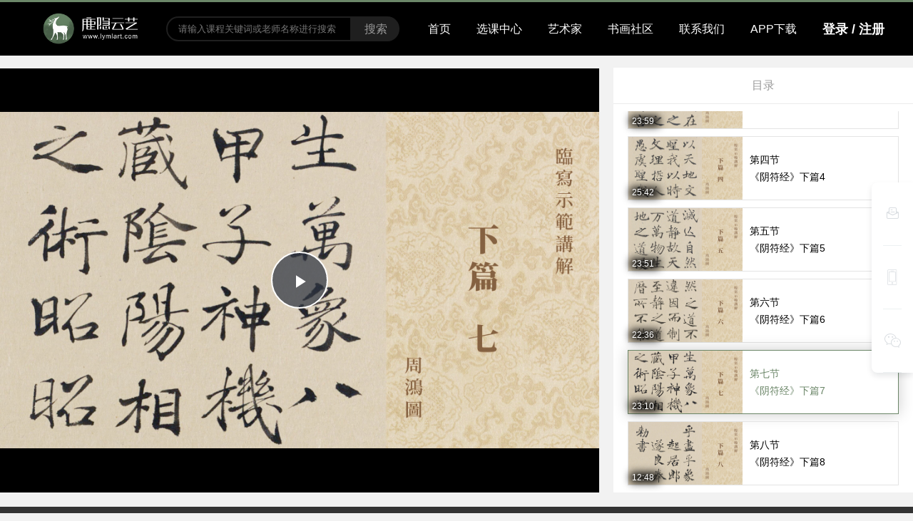

--- FILE ---
content_type: text/html; charset=utf-8
request_url: https://www.lymlart.com/video/180.html
body_size: 10427
content:
<!DOCTYPE html>
<html>

<head>
    <meta charset="utf-8">
    <meta name="viewport" content="width=device-width, initial-scale=1, maximum-scale=1">
    
<title>褚遂良《阴符经》笔法解析_《阴符经》下篇7_主讲:周鸿图-鹿隐云艺书画艺术课堂</title>

    
<meta name="keywords" content="褚遂良《阴符经》笔法解析,临写示范讲解-下篇,《阴符经》下篇7,周鸿图,中国书法家协会会员/西泠书画院特聘画师">
<link rel="alternate" media="only screen and (max-width: 640px)" href="https://m.lymlart.com/#/pages/lesson/detail/detail?id=114">

    
<meta name="description" content="鹿隐云艺艺术课堂,依托书画艺术领域的代表性艺术家和专业精英，联合打造艺术教育的精品课程。通过线上联合推广以及线下互动的形式，形成扩散力、凝聚力和生命力，提升学员的专业技能和专业素养。鹿隐云艺艺术课堂致力成为“专业类艺课教育”的典型网络教材。">


    <link rel="shortcut icon" href="/home/static/images/icon/favicon.ico?v=20230107">

    <link rel="stylesheet" href="/home/static/css/common.css?v=20230107" rel="preload" as="style">
    <link rel="stylesheet" media="screen and (max-width:767px)" href="/home/static/css/h7_768.css?v=20230107" rel="preload" as="style">
    <link rel="stylesheet" media="screen and (min-width:768px)" href="/home/static/css/h7_768.css?v=20230107" rel="preload" as="style">
    <link rel="stylesheet" media="screen and (min-width:992px)" href="/home/static/css/h7_992.css?v=20230107" rel="preload" as="style">
    <link rel="stylesheet" media="screen and (min-width:1200px)" href="/home/static/css/common.css?v=20230107" rel="preload" as="style">
    <link rel="stylesheet" media="screen and (min-width:1340px)" href="/home/static/css/h7_1340.css?v=20230107" rel="preload" as="style">

    <script type="text/javascript" src="/home/static/js/require.js?v=20220303"></script>
    <script src="/home/static/js/config.js?v=20170428"></script>

    <script type="text/javascript">
        if (navigator.appName === 'Microsoft Internet Explorer') {
            if (navigator.userAgent.indexOf("MSIE 5.0") > 0 || navigator.userAgent.indexOf("MSIE 6.0") > 0 || navigator.userAgent.indexOf("MSIE 7.0") > 0) {
                alert('您使用的 IE 浏览器版本过低, 推荐使用 Chrome 浏览器或 IE8 及以上版本浏览器.');
            }
        }
    </script>

    <style>
        .gray {
            -moz-filter: grayscale(100%);
            -o-filter: grayscale(100%);
            filter: grayscale(100%);
            filter: gray;
        }

        .banner-top-img-box {
            width: 100%;
            height: 80px;
            position: relative;
            z-index: 999;
            top: 0;
            background: #303030;
        }

        .navbar.affix-fixed.grey {
            top: 80px;
        }
    </style>
</head>

<body><!--class="gray"-->

<!--<div class="banner-top-img-box">-->
<!--    <div class="img-item" style="height: 80px;width:1200px;margin: 0 auto;background-color: rgb(49, 48, 50);"><img src="https://file.lymlart.com/images/1/2021/12/woj5BkA5O33sdAB6uaUGGjKoHUB6G6.png" alt="" style="height: 80px;"></div>-->
<!--</div>-->

<header>

    <div class="navbar-fixed-container">

        <div class="navbar affix-fixed"><!--grey-->

            <div class="container-header nav">

                <div class="nav-header">
                    <img src="/home/static/images/nav-logo.png" alt="鹿隐云艺书画艺术课堂">
                </div>

                <div class="nav-user-card">
                    <div class="card-inner">
                        <a class="card-item" href="/member/course">我的课程</a>
                        <a class="card-item" href="/member">我的信息</a>
                        <a class="card-item" href="/login/loginout">退出登录</a>
                    </div>
                </div>

                <div class="nav-collapse">
                    <ul>
                        <li>
                            <div class="search-input-group">
                                <input type="text" id="search-keywords" name="keywords" class="search-input" value="" placeholder="请输入课程关键词或老师名称进行搜索" autocomplete="off">
                                <span class="input-group-addon" id="search-keywords-btn">搜索</span>
                            </div>
                        </li>
                        <li class="">
                            <a href="/">首页</a>
                        </li>
                        <li class="">
                            <a href="/course.html">选课中心</a>
                        </li>
                        <li class="">
                            <a href="/teacher.html">艺术家</a>
                        </li>
                        <li class="">
                            <a href="/article.html">书画社区</a>
                        </li>
                        <li class="">
                            <a href="/about.html">联系我们</a>
                        </li>
                        <li class="">
                            <a href="/download.html">APP下载</a>
                        </li>
                                                <li>
                            <a href="javascript:;" id="btn-login">
                                <span style="font-size: 18px;font-weight: bold;">登录 / 注册</span>
                            </a>
                        </li>
                                            </ul>
                </div>

            </div>

        </div>

    </div>

</header>

<section>
    
<style>
    .course-detail-top{
        height: auto;
        min-height: calc(100vh - (75px + 50px));/*计算屏幕高度*/
        margin-top: 20px;
    }
    .video-main{
        flex: 1;
        min-height: calc(100vh - (75px + 50px));/*计算屏幕高度*/
        display: flex;
        justify-content: center;
        align-items: center;
        background-color: #000000;
    }
    .video-box{
        width: 100%;
    }
    .video-menu-box{
        min-height: calc(100vh - (75px + 50px));/*计算屏幕高度*/
    }
    .video-menu .video-menu-list{
        min-height: calc(100vh - (75px + 110px));/*计算屏幕高度*/
    }

    .course-detail-header{
        width: 100%;
        height: 60px;

        background: #fff;
        z-index: 2;
        box-shadow: 0 4px 8px 0 rgba(28,31,33,0.1);
    }
    .clearfix:after {
        content: '\0020';
        display: block;
        height: 0;
        clear: both;
        visibility: hidden;
    }
    .course-detail-header .cd-inner{
        width: 100%;
        height: 60px;
    }
    .course-detail-header .cd-inner .left{
        height: 60px;
        float: left;
    }
    .course-detail-header .cd-inner .left .nv{
        float: left;
    }
    .nv>a {
        display: block;
        height: 60px;
        line-height: 60px;
    }
    .nv-goback a {
        width: 70px;
        text-align: center;
    }
    .nv-goback a i {
        font-size: 24px;
        color: #9199a1;
        line-height: 60px;
        transition: .3s all linear;
    }
    .nv-menu>a {
        padding-right: 24px;
        font-size: 14px;
        color: #b5b9bc;
        position: relative;
    }
    .chaptername h1 {
        font-size: 16px;
        color: #1c1f21;
        font-weight: 700;
    }
    .nv-share {
       display: flex;
        flex-direction: row;
    }
    .nv-share a{
        margin-right: 24px;
    }
    .nv-share a i{
        font-size: 20px;
        color:#b2b8bd!important;
    }
</style>
<div class="content-body">

    <div style="display:none" id="coursePic"><img src="https://file.lymlart.com/images/1/2021/12/h4sTtDBimIaiy4ttCbgSGIZcGjcq4D.jpg?x-oss-process=image/resize,w_640,m_lfit"></div>

<!--    <div id="header" class="course-detail-header">-->
<!--        <div class="cd-inner clearfix">-->
<!--            <ul class="left">-->
<!--                <li class="nv nv-goback"><a href="/learn/114.html" class="revert l"><i class="iconfont">&#xe697;</i></a></li>-->
<!--                <li class="nv nv-menu">-->
<!--                    <a href="javascript:;" class="chaptername J-chaptername" data-id="23808" style="cursor:text;">-->
<!--                        <h1>5-7 《阴符经》下篇7</h1>-->
<!--                    </a>-->
<!--                </li>-->
<!--                <li class="nv nv-share">-->
<!--                    <a class="bds_weixin" data-cmd="weixin" title="分享到微信"><i class="iconfont">&#xe7e5;</i></a>-->
<!--                    <a class="bds_qzone" data-cmd="qzone" href="#" title="分享到QQ空间"><i class="iconfont">&#xe605;</i></a>-->
<!--                    <a class="bds_tsina" data-cmd="tsina" title="分享到新浪微博"><i class="iconfont">&#xe601;</i></a>-->
<!--                </li>-->
<!--            </ul>-->
<!--        </div>-->
<!--    </div>-->

    <!--支付弹窗-->
    <div class="model-box">
        <div class="model-bg"></div>
        <div class="model-body">
            <div class="model-close"></div>
            <div class="model-title">
                <span>鹿隐云艺书画艺术课堂</span>
            </div>
            <div class="model-info">
                <p class="price">支付金额 ￥<span class="goods-pay-price">0.00</span></p>
                <div class="qrCode-box payQrCode"></div>
                <p>使用微信扫描二维码进行支付</p>
            </div>
        </div>
    </div>

    <!--课程详情-->
    <div class="course-detail-main">
        <div class="course-detail-top">

            <view class="video-main">
                <div class="video-box">
                    <video id="videoObj" class="video-js"></video>
                    <div class="video-mask hide">
                        <div class="video-mask-bg"></div>
                        <div class="video-mask-info">
                            <div class="video-mask-title">该课程需要购买后续看</div>
                            <div class="video-mask-btn">
                                                                <div class="single-buy" data-chapter_item_id="0">单节购买（<span id="single-price"></span>课点）</div>
                                                                <div class="chapter-buy" data-chapter_id="0">单章购买（<span id="chapters-price"></span>课点）</div>
                                                                <div class="whole-buy">全课购买（3800课点）</div>
                                                            </div>
                        </div>
                    </div>
                </div>
            </view>

            <div class="video-menu-box" style="width: 440px;flex: none;">
                <div class="video-menu">
                    <div class="video-menu-title">目录</div>
                    <div class="block-line" style="height: 1px"></div>
                    <div class="video-menu-list" id="right-menu-list">
                                                <div class="video-menu-item chapter ">
                            <div class="chapter-title">
                                                                    <text>免费试听课程</text>
                                                                <text class="price">免费</text>
                                                            </div>
                        </div>
                                                <a href="/video/1649.html" class="video-menu-item chapter-item chapter-item-tap "
                             data-is_pay="0"
                             data-is_pay_chapter="0"
                             data-is_pay_item="0"
                             data-chapter_status="1"
                             data-chapter_item_status="1"
                             data-chapter_id="242"
                             data-chapters_price="0.00"
                             data-chapter_item_id="1649"
                             data-is_trysee="1"
                             data-unit_price="0.00"
                             data-initial_time="0"
                             data-is_public="0"
                             data-ispay=""
                        >
                            <div class="chapter-item-left">
                                <img src="/home/static/images/lazy_course.jpg" data-src="https://file.lymlart.com/images/1/2021/12/CCT7cPcPCTKm61QZ7Y3bqG76c3pGPF.jpg?x-oss-process=image/resize,w_640,m_lfit" alt="学书当选墨迹本" class="lazy-load">

                                <div class="chapter-item-time-box">
                                    <div class="chapter-item-time-bg"></div>
                                    <div class="chapter-item-time">23:04</div>
                                </div>
                                                            </div>

                            <div class="chapter-item-right">
                                <div class="chapter-item-serial">第一节</div>
                                <div class="chapter-item-title">学书当选墨迹本</div>

                                                                <div class="chapter-item-label">免费</div>
                                                            </div>

                        </a>
                                                <a href="/video/1650.html" class="video-menu-item chapter-item chapter-item-tap "
                             data-is_pay="0"
                             data-is_pay_chapter="0"
                             data-is_pay_item="0"
                             data-chapter_status="1"
                             data-chapter_item_status="1"
                             data-chapter_id="242"
                             data-chapters_price="0.00"
                             data-chapter_item_id="1650"
                             data-is_trysee="0"
                             data-unit_price="0.00"
                             data-initial_time="0"
                             data-is_public="1"
                             data-ispay=""
                        >
                            <div class="chapter-item-left">
                                <img src="/home/static/images/lazy_course.jpg" data-src="https://file.lymlart.com/images/1/2021/12/EgpgsjzXXIInZhImFfg0q5IQqgqqtc.jpg?x-oss-process=image/resize,w_640,m_lfit" alt="继承与创新" class="lazy-load">

                                <div class="chapter-item-time-box">
                                    <div class="chapter-item-time-bg"></div>
                                    <div class="chapter-item-time">16:04</div>
                                </div>
                                                            </div>

                            <div class="chapter-item-right">
                                <div class="chapter-item-serial">第二节</div>
                                <div class="chapter-item-title">继承与创新</div>

                                                                <div class="chapter-item-label public">体验课</div>
                                                            </div>

                        </a>
                                                <a href="/video/1651.html" class="video-menu-item chapter-item chapter-item-tap "
                             data-is_pay="0"
                             data-is_pay_chapter="0"
                             data-is_pay_item="0"
                             data-chapter_status="1"
                             data-chapter_item_status="1"
                             data-chapter_id="242"
                             data-chapters_price="0.00"
                             data-chapter_item_id="1651"
                             data-is_trysee="0"
                             data-unit_price="0.00"
                             data-initial_time="0"
                             data-is_public="1"
                             data-ispay=""
                        >
                            <div class="chapter-item-left">
                                <img src="/home/static/images/lazy_course.jpg" data-src="https://file.lymlart.com/images/1/2021/12/IFv1eyz7u37LvTTkdQ57eU5vqt5FPV.jpg?x-oss-process=image/resize,w_640,m_lfit" alt="执笔法-五字执笔法（上）" class="lazy-load">

                                <div class="chapter-item-time-box">
                                    <div class="chapter-item-time-bg"></div>
                                    <div class="chapter-item-time">12:09</div>
                                </div>
                                                            </div>

                            <div class="chapter-item-right">
                                <div class="chapter-item-serial">第三节</div>
                                <div class="chapter-item-title">执笔法-五字执笔法（上）</div>

                                                                <div class="chapter-item-label public">体验课</div>
                                                            </div>

                        </a>
                                                <a href="/video/1652.html" class="video-menu-item chapter-item chapter-item-tap "
                             data-is_pay="0"
                             data-is_pay_chapter="0"
                             data-is_pay_item="0"
                             data-chapter_status="1"
                             data-chapter_item_status="1"
                             data-chapter_id="242"
                             data-chapters_price="0.00"
                             data-chapter_item_id="1652"
                             data-is_trysee="0"
                             data-unit_price="0.00"
                             data-initial_time="0"
                             data-is_public="1"
                             data-ispay=""
                        >
                            <div class="chapter-item-left">
                                <img src="/home/static/images/lazy_course.jpg" data-src="https://file.lymlart.com/images/1/2021/12/LFx7HHQKdzFlflqtu6MF674xLmxpwF.jpg?x-oss-process=image/resize,w_640,m_lfit" alt="执笔法-五字执笔法（下）" class="lazy-load">

                                <div class="chapter-item-time-box">
                                    <div class="chapter-item-time-bg"></div>
                                    <div class="chapter-item-time">07:45</div>
                                </div>
                                                            </div>

                            <div class="chapter-item-right">
                                <div class="chapter-item-serial">第四节</div>
                                <div class="chapter-item-title">执笔法-五字执笔法（下）</div>

                                                                <div class="chapter-item-label public">体验课</div>
                                                            </div>

                        </a>
                                                <a href="/video/1653.html" class="video-menu-item chapter-item chapter-item-tap "
                             data-is_pay="0"
                             data-is_pay_chapter="0"
                             data-is_pay_item="0"
                             data-chapter_status="1"
                             data-chapter_item_status="1"
                             data-chapter_id="242"
                             data-chapters_price="0.00"
                             data-chapter_item_id="1653"
                             data-is_trysee="0"
                             data-unit_price="0.00"
                             data-initial_time="0"
                             data-is_public="1"
                             data-ispay=""
                        >
                            <div class="chapter-item-left">
                                <img src="/home/static/images/lazy_course.jpg" data-src="https://file.lymlart.com/images/1/2021/12/W79K4Kczc449r7497o0iIR78Om9b5O.jpg?x-oss-process=image/resize,w_640,m_lfit" alt="腕法与指法" class="lazy-load">

                                <div class="chapter-item-time-box">
                                    <div class="chapter-item-time-bg"></div>
                                    <div class="chapter-item-time">06:56</div>
                                </div>
                                                            </div>

                            <div class="chapter-item-right">
                                <div class="chapter-item-serial">第五节</div>
                                <div class="chapter-item-title">腕法与指法</div>

                                                                <div class="chapter-item-label public">体验课</div>
                                                            </div>

                        </a>
                                                <a href="/video/1654.html" class="video-menu-item chapter-item chapter-item-tap "
                             data-is_pay="0"
                             data-is_pay_chapter="0"
                             data-is_pay_item="0"
                             data-chapter_status="1"
                             data-chapter_item_status="1"
                             data-chapter_id="242"
                             data-chapters_price="0.00"
                             data-chapter_item_id="1654"
                             data-is_trysee="0"
                             data-unit_price="0.00"
                             data-initial_time="0"
                             data-is_public="1"
                             data-ispay=""
                        >
                            <div class="chapter-item-left">
                                <img src="/home/static/images/lazy_course.jpg" data-src="https://file.lymlart.com/images/1/2021/12/N9jAK58y8bB5Fb4mMc5558Ry48Mrb9.jpg?x-oss-process=image/resize,w_640,m_lfit" alt="笔势法" class="lazy-load">

                                <div class="chapter-item-time-box">
                                    <div class="chapter-item-time-bg"></div>
                                    <div class="chapter-item-time">03:41</div>
                                </div>
                                                            </div>

                            <div class="chapter-item-right">
                                <div class="chapter-item-serial">第六节</div>
                                <div class="chapter-item-title">笔势法</div>

                                                                <div class="chapter-item-label public">体验课</div>
                                                            </div>

                        </a>
                                                                        <div class="video-menu-item chapter ">
                            <div class="chapter-title">
                                                                    <text>第一章 学书指要</text>
                                                                <text class="price">￥320.00</text>
                                                            </div>
                        </div>
                                                <a href="/video/101.html" class="video-menu-item chapter-item chapter-item-tap "
                             data-is_pay="0"
                             data-is_pay_chapter="0"
                             data-is_pay_item="0"
                             data-chapter_status="1"
                             data-chapter_item_status="1"
                             data-chapter_id="37"
                             data-chapters_price="320.00"
                             data-chapter_item_id="101"
                             data-is_trysee="1"
                             data-unit_price="0.00"
                             data-initial_time="0"
                             data-is_public="0"
                             data-ispay=""
                        >
                            <div class="chapter-item-left">
                                <img src="/home/static/images/lazy_course.jpg" data-src="https://file.lymlart.com/images/1/2021/12/CCT7cPcPCTKm61QZ7Y3bqG76c3pGPF.jpg?x-oss-process=image/resize,w_640,m_lfit" alt="学书当选墨迹本" class="lazy-load">

                                <div class="chapter-item-time-box">
                                    <div class="chapter-item-time-bg"></div>
                                    <div class="chapter-item-time">23:07</div>
                                </div>
                                                            </div>

                            <div class="chapter-item-right">
                                <div class="chapter-item-serial">第一节</div>
                                <div class="chapter-item-title">学书当选墨迹本</div>

                                                                <div class="chapter-item-label">免费</div>
                                                            </div>

                        </a>
                                                <a href="/video/143.html" class="video-menu-item chapter-item chapter-item-tap "
                             data-is_pay="0"
                             data-is_pay_chapter="0"
                             data-is_pay_item="0"
                             data-chapter_status="1"
                             data-chapter_item_status="1"
                             data-chapter_id="37"
                             data-chapters_price="320.00"
                             data-chapter_item_id="143"
                             data-is_trysee="1"
                             data-unit_price="0.00"
                             data-initial_time="0"
                             data-is_public="0"
                             data-ispay=""
                        >
                            <div class="chapter-item-left">
                                <img src="/home/static/images/lazy_course.jpg" data-src="https://file.lymlart.com/images/1/2021/12/EgpgsjzXXIInZhImFfg0q5IQqgqqtc.jpg?x-oss-process=image/resize,w_640,m_lfit" alt="继承与创新" class="lazy-load">

                                <div class="chapter-item-time-box">
                                    <div class="chapter-item-time-bg"></div>
                                    <div class="chapter-item-time">16:06</div>
                                </div>
                                                            </div>

                            <div class="chapter-item-right">
                                <div class="chapter-item-serial">第二节</div>
                                <div class="chapter-item-title">继承与创新</div>

                                                                <div class="chapter-item-label">免费</div>
                                                            </div>

                        </a>
                                                <a href="/video/144.html" class="video-menu-item chapter-item chapter-item-tap "
                             data-is_pay="0"
                             data-is_pay_chapter="0"
                             data-is_pay_item="0"
                             data-chapter_status="1"
                             data-chapter_item_status="1"
                             data-chapter_id="37"
                             data-chapters_price="320.00"
                             data-chapter_item_id="144"
                             data-is_trysee="0"
                             data-unit_price="100.00"
                             data-initial_time="0"
                             data-is_public="0"
                             data-ispay=""
                        >
                            <div class="chapter-item-left">
                                <img src="/home/static/images/lazy_course.jpg" data-src="https://file.lymlart.com/images/1/2021/12/n2g7299oEwgS5LlWNCYW5nwYne20Y5.jpg?x-oss-process=image/resize,w_640,m_lfit" alt="何为入帖-中锋与侧锋" class="lazy-load">

                                <div class="chapter-item-time-box">
                                    <div class="chapter-item-time-bg"></div>
                                    <div class="chapter-item-time">09:28</div>
                                </div>
                                                            </div>

                            <div class="chapter-item-right">
                                <div class="chapter-item-serial">第三节</div>
                                <div class="chapter-item-title">何为入帖-中锋与侧锋</div>

                                                            </div>

                        </a>
                                                <a href="/video/145.html" class="video-menu-item chapter-item chapter-item-tap "
                             data-is_pay="0"
                             data-is_pay_chapter="0"
                             data-is_pay_item="0"
                             data-chapter_status="1"
                             data-chapter_item_status="1"
                             data-chapter_id="37"
                             data-chapters_price="320.00"
                             data-chapter_item_id="145"
                             data-is_trysee="0"
                             data-unit_price="100.00"
                             data-initial_time="0"
                             data-is_public="0"
                             data-ispay=""
                        >
                            <div class="chapter-item-left">
                                <img src="/home/static/images/lazy_course.jpg" data-src="https://file.lymlart.com/images/1/2021/12/HsInAjgwn34tEAtteaplIWGGee4WS3.jpg?x-oss-process=image/resize,w_640,m_lfit" alt="如何临像-指法、腕法" class="lazy-load">

                                <div class="chapter-item-time-box">
                                    <div class="chapter-item-time-bg"></div>
                                    <div class="chapter-item-time">09:54</div>
                                </div>
                                                            </div>

                            <div class="chapter-item-right">
                                <div class="chapter-item-serial">第四节</div>
                                <div class="chapter-item-title">如何临像-指法、腕法</div>

                                                            </div>

                        </a>
                                                <a href="/video/146.html" class="video-menu-item chapter-item chapter-item-tap "
                             data-is_pay="0"
                             data-is_pay_chapter="0"
                             data-is_pay_item="0"
                             data-chapter_status="1"
                             data-chapter_item_status="1"
                             data-chapter_id="37"
                             data-chapters_price="320.00"
                             data-chapter_item_id="146"
                             data-is_trysee="0"
                             data-unit_price="120.00"
                             data-initial_time="0"
                             data-is_public="0"
                             data-ispay=""
                        >
                            <div class="chapter-item-left">
                                <img src="/home/static/images/lazy_course.jpg" data-src="https://file.lymlart.com/images/1/2021/12/kJZxekfTT2fgDRtrXSeegEJ1HtJtf5.jpg?x-oss-process=image/resize,w_640,m_lfit" alt="何为笔法" class="lazy-load">

                                <div class="chapter-item-time-box">
                                    <div class="chapter-item-time-bg"></div>
                                    <div class="chapter-item-time">12:55</div>
                                </div>
                                                            </div>

                            <div class="chapter-item-right">
                                <div class="chapter-item-serial">第五节</div>
                                <div class="chapter-item-title">何为笔法</div>

                                                            </div>

                        </a>
                                                                        <div class="video-menu-item chapter ">
                            <div class="chapter-title">
                                                                    <text>第二章 笔法</text>
                                                                <text class="price">￥1080.00</text>
                                                            </div>
                        </div>
                                                <a href="/video/147.html" class="video-menu-item chapter-item chapter-item-tap "
                             data-is_pay="0"
                             data-is_pay_chapter="0"
                             data-is_pay_item="0"
                             data-chapter_status="1"
                             data-chapter_item_status="1"
                             data-chapter_id="44"
                             data-chapters_price="1080.00"
                             data-chapter_item_id="147"
                             data-is_trysee="1"
                             data-unit_price="0.00"
                             data-initial_time="0"
                             data-is_public="0"
                             data-ispay=""
                        >
                            <div class="chapter-item-left">
                                <img src="/home/static/images/lazy_course.jpg" data-src="https://file.lymlart.com/images/1/2021/12/IFv1eyz7u37LvTTkdQ57eU5vqt5FPV.jpg?x-oss-process=image/resize,w_640,m_lfit" alt="执笔法-五字执笔法（上）" class="lazy-load">

                                <div class="chapter-item-time-box">
                                    <div class="chapter-item-time-bg"></div>
                                    <div class="chapter-item-time">12:12</div>
                                </div>
                                                            </div>

                            <div class="chapter-item-right">
                                <div class="chapter-item-serial">第一节</div>
                                <div class="chapter-item-title">执笔法-五字执笔法（上）</div>

                                                                <div class="chapter-item-label">免费</div>
                                                            </div>

                        </a>
                                                <a href="/video/148.html" class="video-menu-item chapter-item chapter-item-tap "
                             data-is_pay="0"
                             data-is_pay_chapter="0"
                             data-is_pay_item="0"
                             data-chapter_status="1"
                             data-chapter_item_status="1"
                             data-chapter_id="44"
                             data-chapters_price="1080.00"
                             data-chapter_item_id="148"
                             data-is_trysee="1"
                             data-unit_price="0.00"
                             data-initial_time="0"
                             data-is_public="0"
                             data-ispay=""
                        >
                            <div class="chapter-item-left">
                                <img src="/home/static/images/lazy_course.jpg" data-src="https://file.lymlart.com/images/1/2021/12/LFx7HHQKdzFlflqtu6MF674xLmxpwF.jpg?x-oss-process=image/resize,w_640,m_lfit" alt="执笔法-五字执笔法（下）" class="lazy-load">

                                <div class="chapter-item-time-box">
                                    <div class="chapter-item-time-bg"></div>
                                    <div class="chapter-item-time">07:48</div>
                                </div>
                                                            </div>

                            <div class="chapter-item-right">
                                <div class="chapter-item-serial">第二节</div>
                                <div class="chapter-item-title">执笔法-五字执笔法（下）</div>

                                                                <div class="chapter-item-label">免费</div>
                                                            </div>

                        </a>
                                                <a href="/video/149.html" class="video-menu-item chapter-item chapter-item-tap "
                             data-is_pay="0"
                             data-is_pay_chapter="0"
                             data-is_pay_item="0"
                             data-chapter_status="1"
                             data-chapter_item_status="1"
                             data-chapter_id="44"
                             data-chapters_price="1080.00"
                             data-chapter_item_id="149"
                             data-is_trysee="1"
                             data-unit_price="0.00"
                             data-initial_time="0"
                             data-is_public="0"
                             data-ispay=""
                        >
                            <div class="chapter-item-left">
                                <img src="/home/static/images/lazy_course.jpg" data-src="https://file.lymlart.com/images/1/2021/12/W79K4Kczc449r7497o0iIR78Om9b5O.jpg?x-oss-process=image/resize,w_640,m_lfit" alt="腕法与指法" class="lazy-load">

                                <div class="chapter-item-time-box">
                                    <div class="chapter-item-time-bg"></div>
                                    <div class="chapter-item-time">06:59</div>
                                </div>
                                                            </div>

                            <div class="chapter-item-right">
                                <div class="chapter-item-serial">第三节</div>
                                <div class="chapter-item-title">腕法与指法</div>

                                                                <div class="chapter-item-label">免费</div>
                                                            </div>

                        </a>
                                                <a href="/video/150.html" class="video-menu-item chapter-item chapter-item-tap "
                             data-is_pay="0"
                             data-is_pay_chapter="0"
                             data-is_pay_item="0"
                             data-chapter_status="1"
                             data-chapter_item_status="1"
                             data-chapter_id="44"
                             data-chapters_price="1080.00"
                             data-chapter_item_id="150"
                             data-is_trysee="0"
                             data-unit_price="120.00"
                             data-initial_time="0"
                             data-is_public="0"
                             data-ispay=""
                        >
                            <div class="chapter-item-left">
                                <img src="/home/static/images/lazy_course.jpg" data-src="https://file.lymlart.com/images/1/2021/12/I1xfPM1rNRR1hmBzf9fmF3Jf9EXj9S.jpg?x-oss-process=image/resize,w_640,m_lfit" alt="点画用笔法-勒法" class="lazy-load">

                                <div class="chapter-item-time-box">
                                    <div class="chapter-item-time-bg"></div>
                                    <div class="chapter-item-time">22:07</div>
                                </div>
                                                            </div>

                            <div class="chapter-item-right">
                                <div class="chapter-item-serial">第四节</div>
                                <div class="chapter-item-title">点画用笔法-勒法</div>

                                                            </div>

                        </a>
                                                <a href="/video/151.html" class="video-menu-item chapter-item chapter-item-tap "
                             data-is_pay="0"
                             data-is_pay_chapter="0"
                             data-is_pay_item="0"
                             data-chapter_status="1"
                             data-chapter_item_status="1"
                             data-chapter_id="44"
                             data-chapters_price="1080.00"
                             data-chapter_item_id="151"
                             data-is_trysee="0"
                             data-unit_price="120.00"
                             data-initial_time="0"
                             data-is_public="0"
                             data-ispay=""
                        >
                            <div class="chapter-item-left">
                                <img src="/home/static/images/lazy_course.jpg" data-src="https://file.lymlart.com/images/1/2021/12/B3s1b2Ee02brrZS2abaeLC811Z1cEe.jpg?x-oss-process=image/resize,w_640,m_lfit" alt="点画用笔法-努法" class="lazy-load">

                                <div class="chapter-item-time-box">
                                    <div class="chapter-item-time-bg"></div>
                                    <div class="chapter-item-time">07:35</div>
                                </div>
                                                            </div>

                            <div class="chapter-item-right">
                                <div class="chapter-item-serial">第五节</div>
                                <div class="chapter-item-title">点画用笔法-努法</div>

                                                            </div>

                        </a>
                                                <a href="/video/152.html" class="video-menu-item chapter-item chapter-item-tap "
                             data-is_pay="0"
                             data-is_pay_chapter="0"
                             data-is_pay_item="0"
                             data-chapter_status="1"
                             data-chapter_item_status="1"
                             data-chapter_id="44"
                             data-chapters_price="1080.00"
                             data-chapter_item_id="152"
                             data-is_trysee="0"
                             data-unit_price="120.00"
                             data-initial_time="0"
                             data-is_public="0"
                             data-ispay=""
                        >
                            <div class="chapter-item-left">
                                <img src="/home/static/images/lazy_course.jpg" data-src="https://file.lymlart.com/images/1/2021/12/Kp6gcvQFKUcCmvXQjQ6pQSZqExd1D6.jpg?x-oss-process=image/resize,w_640,m_lfit" alt="点画用笔法-掠法" class="lazy-load">

                                <div class="chapter-item-time-box">
                                    <div class="chapter-item-time-bg"></div>
                                    <div class="chapter-item-time">17:53</div>
                                </div>
                                                            </div>

                            <div class="chapter-item-right">
                                <div class="chapter-item-serial">第六节</div>
                                <div class="chapter-item-title">点画用笔法-掠法</div>

                                                            </div>

                        </a>
                                                <a href="/video/153.html" class="video-menu-item chapter-item chapter-item-tap "
                             data-is_pay="0"
                             data-is_pay_chapter="0"
                             data-is_pay_item="0"
                             data-chapter_status="1"
                             data-chapter_item_status="1"
                             data-chapter_id="44"
                             data-chapters_price="1080.00"
                             data-chapter_item_id="153"
                             data-is_trysee="0"
                             data-unit_price="120.00"
                             data-initial_time="0"
                             data-is_public="0"
                             data-ispay=""
                        >
                            <div class="chapter-item-left">
                                <img src="/home/static/images/lazy_course.jpg" data-src="https://file.lymlart.com/images/1/2021/12/wZMEEM0OjfF8fMypEy76ZSsBfS4Z7K.jpg?x-oss-process=image/resize,w_640,m_lfit" alt="点画用笔法-磔法" class="lazy-load">

                                <div class="chapter-item-time-box">
                                    <div class="chapter-item-time-bg"></div>
                                    <div class="chapter-item-time">08:16</div>
                                </div>
                                                            </div>

                            <div class="chapter-item-right">
                                <div class="chapter-item-serial">第七节</div>
                                <div class="chapter-item-title">点画用笔法-磔法</div>

                                                            </div>

                        </a>
                                                <a href="/video/154.html" class="video-menu-item chapter-item chapter-item-tap "
                             data-is_pay="0"
                             data-is_pay_chapter="0"
                             data-is_pay_item="0"
                             data-chapter_status="1"
                             data-chapter_item_status="1"
                             data-chapter_id="44"
                             data-chapters_price="1080.00"
                             data-chapter_item_id="154"
                             data-is_trysee="0"
                             data-unit_price="120.00"
                             data-initial_time="0"
                             data-is_public="0"
                             data-ispay=""
                        >
                            <div class="chapter-item-left">
                                <img src="/home/static/images/lazy_course.jpg" data-src="https://file.lymlart.com/images/1/2021/12/cKp7QqP6i9G7gZiIGi5HHg6upZ7CW5.jpg?x-oss-process=image/resize,w_640,m_lfit" alt="点画用笔法-钩法" class="lazy-load">

                                <div class="chapter-item-time-box">
                                    <div class="chapter-item-time-bg"></div>
                                    <div class="chapter-item-time">08:56</div>
                                </div>
                                                            </div>

                            <div class="chapter-item-right">
                                <div class="chapter-item-serial">第八节</div>
                                <div class="chapter-item-title">点画用笔法-钩法</div>

                                                            </div>

                        </a>
                                                <a href="/video/155.html" class="video-menu-item chapter-item chapter-item-tap "
                             data-is_pay="0"
                             data-is_pay_chapter="0"
                             data-is_pay_item="0"
                             data-chapter_status="1"
                             data-chapter_item_status="1"
                             data-chapter_id="44"
                             data-chapters_price="1080.00"
                             data-chapter_item_id="155"
                             data-is_trysee="0"
                             data-unit_price="120.00"
                             data-initial_time="0"
                             data-is_public="0"
                             data-ispay=""
                        >
                            <div class="chapter-item-left">
                                <img src="/home/static/images/lazy_course.jpg" data-src="https://file.lymlart.com/images/1/2021/12/SVAba3fm39v8Aaa3ab59Su3nv3bA6g.jpg?x-oss-process=image/resize,w_640,m_lfit" alt="点画用笔法-侧法" class="lazy-load">

                                <div class="chapter-item-time-box">
                                    <div class="chapter-item-time-bg"></div>
                                    <div class="chapter-item-time">11:36</div>
                                </div>
                                                            </div>

                            <div class="chapter-item-right">
                                <div class="chapter-item-serial">第九节</div>
                                <div class="chapter-item-title">点画用笔法-侧法</div>

                                                            </div>

                        </a>
                                                <a href="/video/156.html" class="video-menu-item chapter-item chapter-item-tap "
                             data-is_pay="0"
                             data-is_pay_chapter="0"
                             data-is_pay_item="0"
                             data-chapter_status="1"
                             data-chapter_item_status="1"
                             data-chapter_id="44"
                             data-chapters_price="1080.00"
                             data-chapter_item_id="156"
                             data-is_trysee="0"
                             data-unit_price="120.00"
                             data-initial_time="0"
                             data-is_public="0"
                             data-ispay=""
                        >
                            <div class="chapter-item-left">
                                <img src="/home/static/images/lazy_course.jpg" data-src="https://file.lymlart.com/images/1/2021/12/eYWN419LT104QcuyTkZuuUulTntlRL.jpg?x-oss-process=image/resize,w_640,m_lfit" alt="点画用笔法-戈钩法" class="lazy-load">

                                <div class="chapter-item-time-box">
                                    <div class="chapter-item-time-bg"></div>
                                    <div class="chapter-item-time">04:24</div>
                                </div>
                                                            </div>

                            <div class="chapter-item-right">
                                <div class="chapter-item-serial">第十节</div>
                                <div class="chapter-item-title">点画用笔法-戈钩法</div>

                                                            </div>

                        </a>
                                                <a href="/video/157.html" class="video-menu-item chapter-item chapter-item-tap "
                             data-is_pay="0"
                             data-is_pay_chapter="0"
                             data-is_pay_item="0"
                             data-chapter_status="1"
                             data-chapter_item_status="1"
                             data-chapter_id="44"
                             data-chapters_price="1080.00"
                             data-chapter_item_id="157"
                             data-is_trysee="0"
                             data-unit_price="120.00"
                             data-initial_time="0"
                             data-is_public="0"
                             data-ispay=""
                        >
                            <div class="chapter-item-left">
                                <img src="/home/static/images/lazy_course.jpg" data-src="https://file.lymlart.com/images/1/2021/12/Ipr0SZt8pdD0PvPUjKutgNRKIdIuJt.jpg?x-oss-process=image/resize,w_640,m_lfit" alt="点画用笔法-折法" class="lazy-load">

                                <div class="chapter-item-time-box">
                                    <div class="chapter-item-time-bg"></div>
                                    <div class="chapter-item-time">08:30</div>
                                </div>
                                                            </div>

                            <div class="chapter-item-right">
                                <div class="chapter-item-serial">第十一节</div>
                                <div class="chapter-item-title">点画用笔法-折法</div>

                                                            </div>

                        </a>
                                                <a href="/video/158.html" class="video-menu-item chapter-item chapter-item-tap "
                             data-is_pay="0"
                             data-is_pay_chapter="0"
                             data-is_pay_item="0"
                             data-chapter_status="1"
                             data-chapter_item_status="1"
                             data-chapter_id="44"
                             data-chapters_price="1080.00"
                             data-chapter_item_id="158"
                             data-is_trysee="0"
                             data-unit_price="120.00"
                             data-initial_time="0"
                             data-is_public="0"
                             data-ispay=""
                        >
                            <div class="chapter-item-left">
                                <img src="/home/static/images/lazy_course.jpg" data-src="https://file.lymlart.com/images/1/2021/12/Kxe737NGLkRHKKDLexQL5n53qxelun.jpg?x-oss-process=image/resize,w_640,m_lfit" alt="点画用笔法-转笔法" class="lazy-load">

                                <div class="chapter-item-time-box">
                                    <div class="chapter-item-time-bg"></div>
                                    <div class="chapter-item-time">08:03</div>
                                </div>
                                                            </div>

                            <div class="chapter-item-right">
                                <div class="chapter-item-serial">第十二节</div>
                                <div class="chapter-item-title">点画用笔法-转笔法</div>

                                                            </div>

                        </a>
                                                <a href="/video/159.html" class="video-menu-item chapter-item chapter-item-tap "
                             data-is_pay="0"
                             data-is_pay_chapter="0"
                             data-is_pay_item="0"
                             data-chapter_status="1"
                             data-chapter_item_status="1"
                             data-chapter_id="44"
                             data-chapters_price="1080.00"
                             data-chapter_item_id="159"
                             data-is_trysee="1"
                             data-unit_price="0.00"
                             data-initial_time="0"
                             data-is_public="0"
                             data-ispay=""
                        >
                            <div class="chapter-item-left">
                                <img src="/home/static/images/lazy_course.jpg" data-src="https://file.lymlart.com/images/1/2021/12/N9jAK58y8bB5Fb4mMc5558Ry48Mrb9.jpg?x-oss-process=image/resize,w_640,m_lfit" alt="笔势法" class="lazy-load">

                                <div class="chapter-item-time-box">
                                    <div class="chapter-item-time-bg"></div>
                                    <div class="chapter-item-time">03:43</div>
                                </div>
                                                            </div>

                            <div class="chapter-item-right">
                                <div class="chapter-item-serial">第十三节</div>
                                <div class="chapter-item-title">笔势法</div>

                                                                <div class="chapter-item-label">免费</div>
                                                            </div>

                        </a>
                                                                        <div class="video-menu-item chapter ">
                            <div class="chapter-title">
                                                                    <text>第三章 临写示范讲解-中篇</text>
                                                                <text class="price">￥720.00</text>
                                                            </div>
                        </div>
                                                <a href="/video/162.html" class="video-menu-item chapter-item chapter-item-tap "
                             data-is_pay="0"
                             data-is_pay_chapter="0"
                             data-is_pay_item="0"
                             data-chapter_status="1"
                             data-chapter_item_status="1"
                             data-chapter_id="184"
                             data-chapters_price="720.00"
                             data-chapter_item_id="162"
                             data-is_trysee="0"
                             data-unit_price="120.00"
                             data-initial_time="0"
                             data-is_public="0"
                             data-ispay=""
                        >
                            <div class="chapter-item-left">
                                <img src="/home/static/images/lazy_course.jpg" data-src="https://file.lymlart.com/images/1/2021/12/Cf3Z3Zhh4ZH7W88tMYFbbT7H7747wm.jpg?x-oss-process=image/resize,w_640,m_lfit" alt="《阴符经》中篇1" class="lazy-load">

                                <div class="chapter-item-time-box">
                                    <div class="chapter-item-time-bg"></div>
                                    <div class="chapter-item-time">24:41</div>
                                </div>
                                                            </div>

                            <div class="chapter-item-right">
                                <div class="chapter-item-serial">第一节</div>
                                <div class="chapter-item-title">《阴符经》中篇1</div>

                                                            </div>

                        </a>
                                                <a href="/video/163.html" class="video-menu-item chapter-item chapter-item-tap "
                             data-is_pay="0"
                             data-is_pay_chapter="0"
                             data-is_pay_item="0"
                             data-chapter_status="1"
                             data-chapter_item_status="1"
                             data-chapter_id="184"
                             data-chapters_price="720.00"
                             data-chapter_item_id="163"
                             data-is_trysee="0"
                             data-unit_price="120.00"
                             data-initial_time="0"
                             data-is_public="0"
                             data-ispay=""
                        >
                            <div class="chapter-item-left">
                                <img src="/home/static/images/lazy_course.jpg" data-src="https://file.lymlart.com/images/1/2021/12/C3pP83cfgA73z255PzAi3ccc3IRP2J.jpg?x-oss-process=image/resize,w_640,m_lfit" alt="《阴符经》中篇2" class="lazy-load">

                                <div class="chapter-item-time-box">
                                    <div class="chapter-item-time-bg"></div>
                                    <div class="chapter-item-time">22:43</div>
                                </div>
                                                            </div>

                            <div class="chapter-item-right">
                                <div class="chapter-item-serial">第二节</div>
                                <div class="chapter-item-title">《阴符经》中篇2</div>

                                                            </div>

                        </a>
                                                <a href="/video/164.html" class="video-menu-item chapter-item chapter-item-tap "
                             data-is_pay="0"
                             data-is_pay_chapter="0"
                             data-is_pay_item="0"
                             data-chapter_status="1"
                             data-chapter_item_status="1"
                             data-chapter_id="184"
                             data-chapters_price="720.00"
                             data-chapter_item_id="164"
                             data-is_trysee="0"
                             data-unit_price="120.00"
                             data-initial_time="0"
                             data-is_public="0"
                             data-ispay=""
                        >
                            <div class="chapter-item-left">
                                <img src="/home/static/images/lazy_course.jpg" data-src="https://file.lymlart.com/images/1/2021/12/xc5w1d5Y5x10xO1PDrD1b0Yda5zXpc.jpg?x-oss-process=image/resize,w_640,m_lfit" alt="《阴符经》中篇3" class="lazy-load">

                                <div class="chapter-item-time-box">
                                    <div class="chapter-item-time-bg"></div>
                                    <div class="chapter-item-time">21:02</div>
                                </div>
                                                            </div>

                            <div class="chapter-item-right">
                                <div class="chapter-item-serial">第三节</div>
                                <div class="chapter-item-title">《阴符经》中篇3</div>

                                                            </div>

                        </a>
                                                <a href="/video/165.html" class="video-menu-item chapter-item chapter-item-tap "
                             data-is_pay="0"
                             data-is_pay_chapter="0"
                             data-is_pay_item="0"
                             data-chapter_status="1"
                             data-chapter_item_status="1"
                             data-chapter_id="184"
                             data-chapters_price="720.00"
                             data-chapter_item_id="165"
                             data-is_trysee="0"
                             data-unit_price="120.00"
                             data-initial_time="0"
                             data-is_public="0"
                             data-ispay=""
                        >
                            <div class="chapter-item-left">
                                <img src="/home/static/images/lazy_course.jpg" data-src="https://file.lymlart.com/images/1/2021/12/Q4uQO6qU6WRmar6nws40Q4e26WOW60.jpg?x-oss-process=image/resize,w_640,m_lfit" alt="《阴符经》中篇4" class="lazy-load">

                                <div class="chapter-item-time-box">
                                    <div class="chapter-item-time-bg"></div>
                                    <div class="chapter-item-time">16:57</div>
                                </div>
                                                            </div>

                            <div class="chapter-item-right">
                                <div class="chapter-item-serial">第四节</div>
                                <div class="chapter-item-title">《阴符经》中篇4</div>

                                                            </div>

                        </a>
                                                <a href="/video/166.html" class="video-menu-item chapter-item chapter-item-tap "
                             data-is_pay="0"
                             data-is_pay_chapter="0"
                             data-is_pay_item="0"
                             data-chapter_status="1"
                             data-chapter_item_status="1"
                             data-chapter_id="184"
                             data-chapters_price="720.00"
                             data-chapter_item_id="166"
                             data-is_trysee="0"
                             data-unit_price="120.00"
                             data-initial_time="0"
                             data-is_public="0"
                             data-ispay=""
                        >
                            <div class="chapter-item-left">
                                <img src="/home/static/images/lazy_course.jpg" data-src="https://file.lymlart.com/images/1/2021/12/oO6szJAZ0A4AkafHAMhZ7hu4doA1m7.jpg?x-oss-process=image/resize,w_640,m_lfit" alt="《阴符经》中篇5" class="lazy-load">

                                <div class="chapter-item-time-box">
                                    <div class="chapter-item-time-bg"></div>
                                    <div class="chapter-item-time">18:38</div>
                                </div>
                                                            </div>

                            <div class="chapter-item-right">
                                <div class="chapter-item-serial">第五节</div>
                                <div class="chapter-item-title">《阴符经》中篇5</div>

                                                            </div>

                        </a>
                                                <a href="/video/167.html" class="video-menu-item chapter-item chapter-item-tap "
                             data-is_pay="0"
                             data-is_pay_chapter="0"
                             data-is_pay_item="0"
                             data-chapter_status="1"
                             data-chapter_item_status="1"
                             data-chapter_id="184"
                             data-chapters_price="720.00"
                             data-chapter_item_id="167"
                             data-is_trysee="0"
                             data-unit_price="120.00"
                             data-initial_time="0"
                             data-is_public="0"
                             data-ispay=""
                        >
                            <div class="chapter-item-left">
                                <img src="/home/static/images/lazy_course.jpg" data-src="https://file.lymlart.com/images/1/2021/12/jO2S22ooFOzIo3zO528i226AtiTe77.jpg?x-oss-process=image/resize,w_640,m_lfit" alt="《阴符经》中篇6" class="lazy-load">

                                <div class="chapter-item-time-box">
                                    <div class="chapter-item-time-bg"></div>
                                    <div class="chapter-item-time">15:07</div>
                                </div>
                                                            </div>

                            <div class="chapter-item-right">
                                <div class="chapter-item-serial">第六节</div>
                                <div class="chapter-item-title">《阴符经》中篇6</div>

                                                            </div>

                        </a>
                                                                        <div class="video-menu-item chapter ">
                            <div class="chapter-title">
                                                                    <text>第四章 临写示范讲解-上篇</text>
                                                                <text class="price">￥720.00</text>
                                                            </div>
                        </div>
                                                <a href="/video/168.html" class="video-menu-item chapter-item chapter-item-tap "
                             data-is_pay="0"
                             data-is_pay_chapter="0"
                             data-is_pay_item="0"
                             data-chapter_status="1"
                             data-chapter_item_status="1"
                             data-chapter_id="185"
                             data-chapters_price="720.00"
                             data-chapter_item_id="168"
                             data-is_trysee="0"
                             data-unit_price="120.00"
                             data-initial_time="0"
                             data-is_public="0"
                             data-ispay=""
                        >
                            <div class="chapter-item-left">
                                <img src="/home/static/images/lazy_course.jpg" data-src="https://file.lymlart.com/images/1/2021/12/pUvuv5UycUOOyQaiVBA4ZiOliYOzJX.jpg?x-oss-process=image/resize,w_640,m_lfit" alt="《阴符经》上篇1" class="lazy-load">

                                <div class="chapter-item-time-box">
                                    <div class="chapter-item-time-bg"></div>
                                    <div class="chapter-item-time">25:25</div>
                                </div>
                                                            </div>

                            <div class="chapter-item-right">
                                <div class="chapter-item-serial">第一节</div>
                                <div class="chapter-item-title">《阴符经》上篇1</div>

                                                            </div>

                        </a>
                                                <a href="/video/169.html" class="video-menu-item chapter-item chapter-item-tap "
                             data-is_pay="0"
                             data-is_pay_chapter="0"
                             data-is_pay_item="0"
                             data-chapter_status="1"
                             data-chapter_item_status="1"
                             data-chapter_id="185"
                             data-chapters_price="720.00"
                             data-chapter_item_id="169"
                             data-is_trysee="0"
                             data-unit_price="120.00"
                             data-initial_time="0"
                             data-is_public="0"
                             data-ispay=""
                        >
                            <div class="chapter-item-left">
                                <img src="/home/static/images/lazy_course.jpg" data-src="https://file.lymlart.com/images/1/2021/12/y1n61QdIdVzinZ0vnI00iVV161nzbc.jpg?x-oss-process=image/resize,w_640,m_lfit" alt="《阴符经》上篇2" class="lazy-load">

                                <div class="chapter-item-time-box">
                                    <div class="chapter-item-time-bg"></div>
                                    <div class="chapter-item-time">25:35</div>
                                </div>
                                                            </div>

                            <div class="chapter-item-right">
                                <div class="chapter-item-serial">第二节</div>
                                <div class="chapter-item-title">《阴符经》上篇2</div>

                                                            </div>

                        </a>
                                                <a href="/video/170.html" class="video-menu-item chapter-item chapter-item-tap "
                             data-is_pay="0"
                             data-is_pay_chapter="0"
                             data-is_pay_item="0"
                             data-chapter_status="1"
                             data-chapter_item_status="1"
                             data-chapter_id="185"
                             data-chapters_price="720.00"
                             data-chapter_item_id="170"
                             data-is_trysee="0"
                             data-unit_price="120.00"
                             data-initial_time="0"
                             data-is_public="0"
                             data-ispay=""
                        >
                            <div class="chapter-item-left">
                                <img src="/home/static/images/lazy_course.jpg" data-src="https://file.lymlart.com/images/1/2021/12/YaOOfZUyYBfZVyUgfb6rO006z0yar0.jpg?x-oss-process=image/resize,w_640,m_lfit" alt="《阴符经》上篇3" class="lazy-load">

                                <div class="chapter-item-time-box">
                                    <div class="chapter-item-time-bg"></div>
                                    <div class="chapter-item-time">19:49</div>
                                </div>
                                                            </div>

                            <div class="chapter-item-right">
                                <div class="chapter-item-serial">第三节</div>
                                <div class="chapter-item-title">《阴符经》上篇3</div>

                                                            </div>

                        </a>
                                                <a href="/video/171.html" class="video-menu-item chapter-item chapter-item-tap "
                             data-is_pay="0"
                             data-is_pay_chapter="0"
                             data-is_pay_item="0"
                             data-chapter_status="1"
                             data-chapter_item_status="1"
                             data-chapter_id="185"
                             data-chapters_price="720.00"
                             data-chapter_item_id="171"
                             data-is_trysee="0"
                             data-unit_price="120.00"
                             data-initial_time="0"
                             data-is_public="0"
                             data-ispay=""
                        >
                            <div class="chapter-item-left">
                                <img src="/home/static/images/lazy_course.jpg" data-src="https://file.lymlart.com/images/1/2021/12/LLM16Zb6mPsR1C8Cs8pPMrc88lRJmw.jpg?x-oss-process=image/resize,w_640,m_lfit" alt="《阴符经》上篇4" class="lazy-load">

                                <div class="chapter-item-time-box">
                                    <div class="chapter-item-time-bg"></div>
                                    <div class="chapter-item-time">25:37</div>
                                </div>
                                                            </div>

                            <div class="chapter-item-right">
                                <div class="chapter-item-serial">第四节</div>
                                <div class="chapter-item-title">《阴符经》上篇4</div>

                                                            </div>

                        </a>
                                                <a href="/video/172.html" class="video-menu-item chapter-item chapter-item-tap "
                             data-is_pay="0"
                             data-is_pay_chapter="0"
                             data-is_pay_item="0"
                             data-chapter_status="1"
                             data-chapter_item_status="1"
                             data-chapter_id="185"
                             data-chapters_price="720.00"
                             data-chapter_item_id="172"
                             data-is_trysee="0"
                             data-unit_price="120.00"
                             data-initial_time="0"
                             data-is_public="0"
                             data-ispay=""
                        >
                            <div class="chapter-item-left">
                                <img src="/home/static/images/lazy_course.jpg" data-src="https://file.lymlart.com/images/1/2021/12/O88QlvVl0ag70DV8nnDGVaZDaC0va7.jpg?x-oss-process=image/resize,w_640,m_lfit" alt="《阴符经》上篇5" class="lazy-load">

                                <div class="chapter-item-time-box">
                                    <div class="chapter-item-time-bg"></div>
                                    <div class="chapter-item-time">21:38</div>
                                </div>
                                                            </div>

                            <div class="chapter-item-right">
                                <div class="chapter-item-serial">第五节</div>
                                <div class="chapter-item-title">《阴符经》上篇5</div>

                                                            </div>

                        </a>
                                                <a href="/video/173.html" class="video-menu-item chapter-item chapter-item-tap "
                             data-is_pay="0"
                             data-is_pay_chapter="0"
                             data-is_pay_item="0"
                             data-chapter_status="1"
                             data-chapter_item_status="1"
                             data-chapter_id="185"
                             data-chapters_price="720.00"
                             data-chapter_item_id="173"
                             data-is_trysee="0"
                             data-unit_price="120.00"
                             data-initial_time="0"
                             data-is_public="0"
                             data-ispay=""
                        >
                            <div class="chapter-item-left">
                                <img src="/home/static/images/lazy_course.jpg" data-src="https://file.lymlart.com/images/1/2021/12/F9LzYT1QlDoxLL1CL1N9yZ9qRlh8xD.jpg?x-oss-process=image/resize,w_640,m_lfit" alt="《阴符经》上篇6" class="lazy-load">

                                <div class="chapter-item-time-box">
                                    <div class="chapter-item-time-bg"></div>
                                    <div class="chapter-item-time">16:54</div>
                                </div>
                                                            </div>

                            <div class="chapter-item-right">
                                <div class="chapter-item-serial">第六节</div>
                                <div class="chapter-item-title">《阴符经》上篇6</div>

                                                            </div>

                        </a>
                                                                        <div class="video-menu-item chapter ">
                            <div class="chapter-title">
                                                                    <text>第五章 临写示范讲解-下篇</text>
                                                                <text class="price">￥960.00</text>
                                                            </div>
                        </div>
                                                <a href="/video/174.html" class="video-menu-item chapter-item chapter-item-tap "
                             data-is_pay="0"
                             data-is_pay_chapter="0"
                             data-is_pay_item="0"
                             data-chapter_status="1"
                             data-chapter_item_status="1"
                             data-chapter_id="186"
                             data-chapters_price="960.00"
                             data-chapter_item_id="174"
                             data-is_trysee="0"
                             data-unit_price="120.00"
                             data-initial_time="0"
                             data-is_public="0"
                             data-ispay=""
                        >
                            <div class="chapter-item-left">
                                <img src="/home/static/images/lazy_course.jpg" data-src="https://file.lymlart.com/images/1/2021/12/U0mt9Y7yUytTlu0m2t29O7XT0z0mxD.jpg?x-oss-process=image/resize,w_640,m_lfit" alt="《阴符经》下篇1" class="lazy-load">

                                <div class="chapter-item-time-box">
                                    <div class="chapter-item-time-bg"></div>
                                    <div class="chapter-item-time">24:24</div>
                                </div>
                                                            </div>

                            <div class="chapter-item-right">
                                <div class="chapter-item-serial">第一节</div>
                                <div class="chapter-item-title">《阴符经》下篇1</div>

                                                            </div>

                        </a>
                                                <a href="/video/175.html" class="video-menu-item chapter-item chapter-item-tap "
                             data-is_pay="0"
                             data-is_pay_chapter="0"
                             data-is_pay_item="0"
                             data-chapter_status="1"
                             data-chapter_item_status="1"
                             data-chapter_id="186"
                             data-chapters_price="960.00"
                             data-chapter_item_id="175"
                             data-is_trysee="0"
                             data-unit_price="120.00"
                             data-initial_time="0"
                             data-is_public="0"
                             data-ispay=""
                        >
                            <div class="chapter-item-left">
                                <img src="/home/static/images/lazy_course.jpg" data-src="https://file.lymlart.com/images/1/2021/12/hjIpLJkyE11YXIvoAaYOixf4FiiV1E.jpg?x-oss-process=image/resize,w_640,m_lfit" alt="《阴符经》下篇2" class="lazy-load">

                                <div class="chapter-item-time-box">
                                    <div class="chapter-item-time-bg"></div>
                                    <div class="chapter-item-time">20:22</div>
                                </div>
                                                            </div>

                            <div class="chapter-item-right">
                                <div class="chapter-item-serial">第二节</div>
                                <div class="chapter-item-title">《阴符经》下篇2</div>

                                                            </div>

                        </a>
                                                <a href="/video/176.html" class="video-menu-item chapter-item chapter-item-tap "
                             data-is_pay="0"
                             data-is_pay_chapter="0"
                             data-is_pay_item="0"
                             data-chapter_status="1"
                             data-chapter_item_status="1"
                             data-chapter_id="186"
                             data-chapters_price="960.00"
                             data-chapter_item_id="176"
                             data-is_trysee="0"
                             data-unit_price="120.00"
                             data-initial_time="0"
                             data-is_public="0"
                             data-ispay=""
                        >
                            <div class="chapter-item-left">
                                <img src="/home/static/images/lazy_course.jpg" data-src="https://file.lymlart.com/images/1/2021/12/kn1j1hq6ZnnxTu0n0hu5051uIKTjEe.jpg?x-oss-process=image/resize,w_640,m_lfit" alt="《阴符经》下篇3" class="lazy-load">

                                <div class="chapter-item-time-box">
                                    <div class="chapter-item-time-bg"></div>
                                    <div class="chapter-item-time">23:59</div>
                                </div>
                                                            </div>

                            <div class="chapter-item-right">
                                <div class="chapter-item-serial">第三节</div>
                                <div class="chapter-item-title">《阴符经》下篇3</div>

                                                            </div>

                        </a>
                                                <a href="/video/177.html" class="video-menu-item chapter-item chapter-item-tap "
                             data-is_pay="0"
                             data-is_pay_chapter="0"
                             data-is_pay_item="0"
                             data-chapter_status="1"
                             data-chapter_item_status="1"
                             data-chapter_id="186"
                             data-chapters_price="960.00"
                             data-chapter_item_id="177"
                             data-is_trysee="0"
                             data-unit_price="120.00"
                             data-initial_time="0"
                             data-is_public="0"
                             data-ispay=""
                        >
                            <div class="chapter-item-left">
                                <img src="/home/static/images/lazy_course.jpg" data-src="https://file.lymlart.com/images/1/2021/12/eO96K669wyz0zkuQ3A0BT63O1tkv0b.jpg?x-oss-process=image/resize,w_640,m_lfit" alt="《阴符经》下篇4" class="lazy-load">

                                <div class="chapter-item-time-box">
                                    <div class="chapter-item-time-bg"></div>
                                    <div class="chapter-item-time">25:42</div>
                                </div>
                                                            </div>

                            <div class="chapter-item-right">
                                <div class="chapter-item-serial">第四节</div>
                                <div class="chapter-item-title">《阴符经》下篇4</div>

                                                            </div>

                        </a>
                                                <a href="/video/178.html" class="video-menu-item chapter-item chapter-item-tap "
                             data-is_pay="0"
                             data-is_pay_chapter="0"
                             data-is_pay_item="0"
                             data-chapter_status="1"
                             data-chapter_item_status="1"
                             data-chapter_id="186"
                             data-chapters_price="960.00"
                             data-chapter_item_id="178"
                             data-is_trysee="0"
                             data-unit_price="120.00"
                             data-initial_time="0"
                             data-is_public="0"
                             data-ispay=""
                        >
                            <div class="chapter-item-left">
                                <img src="/home/static/images/lazy_course.jpg" data-src="https://file.lymlart.com/images/1/2021/12/dlGuehGZTBmuahKt2Z54n5Up515437.jpg?x-oss-process=image/resize,w_640,m_lfit" alt="《阴符经》下篇5" class="lazy-load">

                                <div class="chapter-item-time-box">
                                    <div class="chapter-item-time-bg"></div>
                                    <div class="chapter-item-time">23:51</div>
                                </div>
                                                            </div>

                            <div class="chapter-item-right">
                                <div class="chapter-item-serial">第五节</div>
                                <div class="chapter-item-title">《阴符经》下篇5</div>

                                                            </div>

                        </a>
                                                <a href="/video/179.html" class="video-menu-item chapter-item chapter-item-tap "
                             data-is_pay="0"
                             data-is_pay_chapter="0"
                             data-is_pay_item="0"
                             data-chapter_status="1"
                             data-chapter_item_status="1"
                             data-chapter_id="186"
                             data-chapters_price="960.00"
                             data-chapter_item_id="179"
                             data-is_trysee="0"
                             data-unit_price="120.00"
                             data-initial_time="0"
                             data-is_public="0"
                             data-ispay=""
                        >
                            <div class="chapter-item-left">
                                <img src="/home/static/images/lazy_course.jpg" data-src="https://file.lymlart.com/images/1/2021/12/ka2VGEi44piAaFU4AQUE6ePi3a66iI.jpg?x-oss-process=image/resize,w_640,m_lfit" alt="《阴符经》下篇6" class="lazy-load">

                                <div class="chapter-item-time-box">
                                    <div class="chapter-item-time-bg"></div>
                                    <div class="chapter-item-time">22:36</div>
                                </div>
                                                            </div>

                            <div class="chapter-item-right">
                                <div class="chapter-item-serial">第六节</div>
                                <div class="chapter-item-title">《阴符经》下篇6</div>

                                                            </div>

                        </a>
                                                <a href="/video/180.html" class="video-menu-item chapter-item chapter-item-tap active"
                             data-is_pay="0"
                             data-is_pay_chapter="0"
                             data-is_pay_item="0"
                             data-chapter_status="1"
                             data-chapter_item_status="1"
                             data-chapter_id="186"
                             data-chapters_price="960.00"
                             data-chapter_item_id="180"
                             data-is_trysee="0"
                             data-unit_price="120.00"
                             data-initial_time="0"
                             data-is_public="0"
                             data-ispay=""
                        >
                            <div class="chapter-item-left">
                                <img src="/home/static/images/lazy_course.jpg" data-src="https://file.lymlart.com/images/1/2021/12/h4sTtDBimIaiy4ttCbgSGIZcGjcq4D.jpg?x-oss-process=image/resize,w_640,m_lfit" alt="《阴符经》下篇7" class="lazy-load">

                                <div class="chapter-item-time-box">
                                    <div class="chapter-item-time-bg"></div>
                                    <div class="chapter-item-time">23:10</div>
                                </div>
                                                            </div>

                            <div class="chapter-item-right">
                                <div class="chapter-item-serial">第七节</div>
                                <div class="chapter-item-title">《阴符经》下篇7</div>

                                                            </div>

                        </a>
                                                <a href="/video/181.html" class="video-menu-item chapter-item chapter-item-tap "
                             data-is_pay="0"
                             data-is_pay_chapter="0"
                             data-is_pay_item="0"
                             data-chapter_status="1"
                             data-chapter_item_status="1"
                             data-chapter_id="186"
                             data-chapters_price="960.00"
                             data-chapter_item_id="181"
                             data-is_trysee="0"
                             data-unit_price="120.00"
                             data-initial_time="0"
                             data-is_public="0"
                             data-ispay=""
                        >
                            <div class="chapter-item-left">
                                <img src="/home/static/images/lazy_course.jpg" data-src="https://file.lymlart.com/images/1/2021/12/WaNSqOOKcAgPzN2qpq2q4Qssc777Xk.jpg?x-oss-process=image/resize,w_640,m_lfit" alt="《阴符经》下篇8" class="lazy-load">

                                <div class="chapter-item-time-box">
                                    <div class="chapter-item-time-bg"></div>
                                    <div class="chapter-item-time">12:48</div>
                                </div>
                                                            </div>

                            <div class="chapter-item-right">
                                <div class="chapter-item-serial">第八节</div>
                                <div class="chapter-item-title">《阴符经》下篇8</div>

                                                            </div>

                        </a>
                                                                    </div>
                </div>
            </div>
        </div>

    </div>


</div>


<script>
    require(['jquery','common']);
    require(['js/app/detail'], (modal) => {
        let params = {
            'memberId': "",
            'goods_id': "114",
            'poster': "https://file.lymlart.com/images/1/2021/12/h4sTtDBimIaiy4ttCbgSGIZcGjcq4D.jpg?x-oss-process=image/resize,w_1080,m_lfit",
            'marketprice': "3800",
            'videoUrl': "",
            'definition': "",
        };
        modal.init(params)
    });
</script>


</section>

<section>
    <form class="login-fixed-container login"> <!--style="display: block;"-->
        <div class="login-bg"></div>
        <div class="login-box">
            <div class="login-close"></div>
<!--            <div class="login-qr-code" id="login-code"></div>-->

            <div class="login-title">登录鹿隐云艺书画艺术课堂</div>

            <div class="login-pc-box">
                <div class="login-head">
                    <div class="login-head-tab active" data-type="2">验证码登录</div>
                    <div class="login-head-tab" data-type="1">密码登录</div>
                </div>

                <div class="login-form">

                    <div class="input-box" id="login-mobile">
                        <div class="mobile-code">+86</div>
                        <input type="text" name="mobile" placeholder="请输入手机号" on-input="mobileChange()">
                        <div class="mobile-clear"><i class="iconfont">&#xe637;</i></div>
                        <div class="help-block">请输入正确的手机号</div>
                    </div>

                    <div class="input-box" id="login-password" style="display: none;">
                        <div class="mobile-code"><i class="iconfont">&#xe61b;</i></div>
                        <input type="password" name="password" placeholder="请输入密码" autocomplete="off">
                        <div class="help-block">请输入正确的密码(6~20位数)</div>
                    </div>

                    <div class="input-box" id="login-verifyCode">
                        <input type="text" name="verifyCode" placeholder="请输入验证码" style="padding-left: 15px;">
                        <div class="mobile-verifyCode">获取验证码</div>
                        <div class="help-block">请输入正确的短信验证码</div>
                    </div>

                    <div class="btn-box">
                        <div class="login-btn">登录</div>
                    </div>

                </div>
                <div class="introduce" style="height: 40px;line-height: 40px;font-size: 15px;color: #9b9b9b;text-align: center;">手机验证后自动注册并登录</div>
            </div>

<!--            <div class="login-footer">-->
<!--                <div class="pop-login-signup-box">-->
<!--                    <span class="xa-showSignup">快速注册</span>-->
<!--                </div>-->
<!--                <div class="pop-login-sns flex center">-->
<!--                    <div class="pop-sns-weixin">-->
<!--                        <div class="sns-item flex center">-->
<!--                            <i class="iconfont">&#xe7e5;</i>-->
<!--                        </div>-->
<!--                    </div>-->
<!--                </div>-->
<!--            </div>-->

            <div class="login-qrCode-box">
                <div class="qrCode-login">
                    <img src="/home/static/images/wechat_qrcode.jpg" alt="登录二维码">
                    <p><i class="iconfont">&#xe7e5;</i>微信扫码关注即可登录</p>
                </div>
            </div>

        </div>
    </form>
</section>

<section>
    <div id="outerdiv" style="position:fixed;top:0;left:0;background:rgba(0,0,0,0.7);z-index:2;width:100%;height:100%;display:none;">
        <div id="innerdiv" style="position:absolute;">
            <img id="bigimg" style="border:5px solid #fff;" src="" alt="作品图片"/>
        </div>
    </div>
</section>

<section>
    <div class="elevator">
        <a href="/feedback.html" class="elevator-msg" target="_blank">
            <i class="iconfont">&#xe640;</i>
            <span class="">意见反馈</span>
        </a>

        <!--        <a href="javascript:void(0)" class="elevator-dist" target="_blank">-->
        <!--            <i></i>-->
        <!--            <span class="">分销返利</span>-->
        <!--        </a>-->
        <!--        <a href="help.html" class="elevator-faq" target="_blank">-->
        <!--            <i class="iconfont">&#xe616;</i>-->
        <!--            <span class="">帮助中心</span>-->
        <!--        </a>-->

        <a href="javascript:void(0)" class="elevator-app">
            <i class="iconfont">&#xe608;</i>
            <span class="">APP下载</span>
            <div class="elevator-app-box"></div>
        </a>
        <a href="javascript:void(0)" class="elevator-weixin">
            <i class="iconfont">&#xe695;</i>
            <span class="">官方微信</span>
            <div class="elevator-weixin-box"></div>
        </a>
        <a href="javascript:void(0)" class="elevator-top no-goto" style="display: none;" id="backTop">
            <i class="iconfont">&#xe646;</i>
            <span class="">返回顶部</span>
        </a>
    </div>
</section>

<footer>
    <div class="footer-fixed-container">
        <div class="footer">
            <div class="container-footer footer-info">
                <div class="footer-item footer-left">
                    <img src="/home/static/images/nav-logo.png" alt="公司介绍">
                </div>
                <div class="footer-item footer-center">
                    <div class="footer-record">

                                                    <p>Copyright © 2020~2025 鹿隐云艺书画艺术课堂 版权所有 <a href="https://beian.miit.gov.cn" target="_blank" style="color: #ffffff;">浙ICP备2020035193号-2</a></p>
                        
                        <p>违法和不良信息举报电话:19558128063 举报邮箱:luyinmilin@163.com</p>

                        <p>
                            <a href="http://www.beian.gov.cn/portal/registerSystemInfo?recordcode=33010602012334" target="_blank" style="color: #CFCFCF;display: flex; flex-direction: row; justify-content: center; align-items: center;">
                                <img src="/home/static/images/icon/beian.png" alt=""  style="width: 15px;height: 15px;">&nbsp;&nbsp;浙公网安备 33010602012334号
                            </a>
                        </p>
                        <p>
                            <a href="https://www.12377.cn" target="_blank" style="color: #CFCFCF;display: flex; flex-direction: row; justify-content: center; align-items: center;">
                                <img src="/home/static/images/icon/beian.png" alt="" style="width: 15px;height: 15px;">&nbsp;&nbsp;网络违法犯罪举报网站
                            </a>
                        </p>
                    </div>
                </div>
                <div class="footer-item footer-right">
                    <img src="/home/static/images/wechat_qrcode.jpg" alt="微信二维码">
                </div>
            </div>
        </div>
    </div>
</footer>

<!-- 统计代码 start -->
<script>
    var _hmt = _hmt || [];
    (function () {
        var hm = document.createElement("script");
        hm.src = "https://hm.baidu.com/hm.js?f825e1692e584ebed8c701e4419c7ccf";
        var s = document.getElementsByTagName("script")[0];
        s.parentNode.insertBefore(hm, s);
    })();
</script>
<!-- 统计代码 start-->

</body>

</html>

--- FILE ---
content_type: text/css
request_url: https://www.lymlart.com/home/static/css/common.css?v=20230107
body_size: 11044
content:
/*公共变量*/
:root {
    --main-bg-color: #f2f2f2;
    --main-adorn-color: #6B8668;
    --main-price-color: #AA644B;

    --main-white-color: #ffffff;
    --main-black-color: #000000;
    --main-light-black-color: #333333;
    --main-grey-color: #9b9b9b;
    --main-grey-min-color: #e4e4e4;
    --main-red-color: #AA644B;
}

@media (min-width: 768px) {
    :root {
        --main-width: 768px;
    }
}

@media (min-width: 992px) {
    :root {
        --main-width: 992px;
    }
}

@media (min-width: 1200px) {
    :root {
        --main-width: 1200px;
    }
}

@media (min-width: 1340px) {
    :root {
        --main-width: 1340px;
    }
}

html {
    margin: 0;
    padding: 0;
    min-height: 100%;
    position: relative
}

body {
    margin: 0;
    padding: 0;
    background: var(--main-bg-color);
}

::-webkit-scrollbar {
    width: 4px;
    height: 4px;
    background-color: rgba(0, 0, 0, 0.1);
}

::-webkit-scrollbar-track {
    background-color: #F5F5F5;
}

::-webkit-scrollbar-thumb {
    background-color: var(--main-adorn-color);
}

div {
    background-size: cover;
}

img {
    border: 0;
}

ul, li, dl, dd, dt, p, ol, h1, h2, h3, h4, h5, img {
    padding: 0;
    margin: 0;
    font-size: 14px;
}

ul li {
    list-style: none;
}

h1 {
    font-size: 30px;
}

h2 {
    font-size: 16px;
}

textarea, textarea:focus {
    resize: none;
    font-size: 12px;
    color: #afafb0;
    outline: none;
}

a, input, button {
    outline: none;
    border: none;
}

a:hover, a:link, a:visited {
    text-decoration: none;
}

a {
    color: #333;
}

a:hover {
    color: #333
}

select, input:focus, input {
    outline: none !important;
    box-shadow: none !important;
}

* {
    font-family: "Segoe UI", "Helvetica Neue", "Helvetica", Arial, sans-serif;
}

.block {
    display: block;
}

.relative {
    position: relative;
}

.flex {
    display: flex;
    flex-direction: row;
    justify-content: center;
    align-items: center;
}

.center {
    align-items: center;
}

.between {
    justify-content: space-between;
}

.clearfix:after {
    content: '\0020';
    display: block;
    height: 0;
    clear: both;
    visibility: hidden;
}

/*页面加载中动画*/
.page-loading-inner {
    position: fixed;
    top: 125px;
    bottom: 0;
    right: 190px;
    left: 150px;
}

.sk-three-bounce {
    position: absolute;
    top: 50%;
    margin-left: -40px;
    margin-top: -40px;
    left: 50%;
    width: 80px;
    height: 80px;
    text-align: center;
}

.sk-three-bounce .sk-child {
    width: 20px;
    height: 20px;
    background-color: #333;
    border-radius: 100%;
    display: inline-block;
    -webkit-animation: sk-three-bounce 1.1s ease-in-out 0s infinite both;
    animation: sk-three-bounce 1.1s ease-in-out 0s infinite both;
}

.sk-three-bounce .sk-bounce1 {
    background: rgba(107, 134, 104, 0.2);
    -webkit-animation-delay: -0.32s;
    animation-delay: -0.32s;
}

.sk-three-bounce .sk-bounce2 {
    background: rgba(107, 134, 104, 0.2);
    -webkit-animation-delay: -0.16s;
    animation-delay: -0.16s;
}

.sk-three-bounce .sk-bounce3 {
    background: rgba(107, 134, 104, 0.2);
}

@-webkit-keyframes sk-three-bounce {
    0%, 80%, 100% {
        -webkit-transform: scale(0);
        transform: scale(0);
        background: rgba(107, 134, 104, 0.2);
    }
    40% {
        -webkit-transform: scale(1);
        transform: scale(1);
        background: rgba(107, 134, 104, 1);
    }

}

@keyframes sk-three-bounce {
    0%, 80%, 100% {
        -webkit-transform: scale(0);
        transform: scale(0);
        background: rgba(107, 134, 104, 0.2);
    }
    40% {
        -webkit-transform: scale(1);
        transform: scale(1);
        background: rgba(107, 134, 104, 1);
    }
}

#page-loading {
    width: 100%;
    /*height: calc(100vh - (75px + 140px) - 90px);*/
    height: calc(100vh);
    position: fixed;
    background: rgba(255, 255, 255, 0.8);
    left: 50%;
    top: 90px;
    transform: translate(-50%, 0);
    z-index: 99;
}

.empty-box {
    width: 210px;
    padding: 50px;
    box-sizing: border-box;
    text-align: center;
}

.empty-box.center {
    width: 100%;
    height: 100%;
    display: flex;
    flex-direction: column;
    justify-content: center;
    align-items: center;
}

.empty-box img {
    width: 210px;
}

.empty-box p {
    font-size: 14px;
    color: var(--main-grey-color);
    margin-top: 20px;
}

.empty-box p a {
    font-size: 16px;
    color: var(--main-adorn-color);
    margin-left: 4px;
}

/*主体-块*/
.container-header {
    width: var(--main-width);
    margin: 0 auto;
    position: relative;
}

.container-main {
    width: var(--main-width);
    min-height: calc(100vh - (75px + 140px) - 90px);
    margin: 30px auto 60px auto;
    background: #ffffff;
    position: relative;
}

.container-banner {
    width: 100%;
    height: 160px;
    background-image: url(../images/banner.jpg);
    background-size: 100% 100%;
    background-repeat: no-repeat;
}

/*头部banner区域 start*/
.banner-main {
    width: var(--main-width);
    height: 100%;
    margin: 0 auto;
}

.banner-main .bannerleft {
    height: 100%;
    display: flex;
    flex-direction: row;
    justify-content: flex-start;
    align-items: center;
}

.banner-main .bannerleft .title {
    font-size: 30px;
    margin: 0 10px;
    color: #ffffff;
}

.banner-main .bannerleft .desc {
    margin-left: 20px;
    font-size: 20px;
    color: #ffffff;
    opacity: 0.5;
}

/*头部banner区域 end*/


.container-footer {
    width: var(--main-width);
    margin: 0 auto;
}

.navbar-fixed-container {
    height: 75px;
}

.footer-fixed-container {
    height: 140px;
}

.login-fixed-container {
    width: 100%;
    height: 100%;
}

.block-line {
    width: 100%;
    height: 1px;
    background: var(--main-grey-color);
    opacity: 0.2;
}

.hide {
    display: none;
}

.block {
    display: none;
}

.price {
    color: var(--main-red-color);
}

.o-price {
    color: var(--main-grey-color);
}

/*登录*/
.login {
    position: fixed;
    z-index: 901;
    top: 0;
    right: 0;
    bottom: 0;
    left: 0;
    display: none;
}

.login-pc-box, .login-qrCode-box {
    width: 100%;
}

.login-qrCode-box {
    display: none;
}

.login .login-bg {
    width: 100%;
    height: 100%;
    background-color: #000;
    opacity: 0.65;
}

.login .login-box {
    width: 440px;
    /*height: 467px;*/
    background: #fff;
    position: fixed;
    z-index: 902;
    top: 50%;
    left: 50%;
    transform: translate(-50%, -50%);
    border-radius: 12px;
    transition: all .2s;
    box-shadow: 0 12px 24px 0 rgba(28, 31, 33, 0.1);
    padding: 40px;
    box-sizing: border-box;
}

.login-close, .model-close {
    position: absolute;
    top: 14px;
    right: 14px;
    width: 30px;
    height: 30px;
    cursor: pointer;
    background: url('../images/icon/login_close.png') no-repeat 0 0;
    background-size: 100%;
    transition: transform .2s;
    -webkit-transition: transform .2s;
    -moz-transition: transform .2s;
    -o-transition: transform .2s
}

.login-close:hover, .model-close:hover {
    transform: scale(1.5);
    -webkit-transform: scale(1.5);
    -moz-transform: scale(1.5)
}

.login-qr-code {
    background: url('../images/icon/qrcode-icon.png') no-repeat 0 0;
    width: 60px;
    height: 60px;
    position: absolute;
    bottom: 1px;
    right: 0;
    cursor: pointer;
    border-radius: 0 0 12px 0;
}

.login-pc-code {
    background: url('../images/icon/pc-icon.png') no-repeat 0 0;
}

.login-title {
    width: 100%;
    height: 50px;
    line-height: 50px;
    text-align: center;
    font-size: 20px;
    font-weight: bold;
    color: var(--main-adorn-color);
    margin-bottom: 20px;
}

.login-head {
    width: 100%;
    height: 52px;
    line-height: 52px;
    display: flex;
    flex-direction: row;
    justify-content: center;
    align-items: center;
    border-bottom: 2px solid var(--main-grey-color);
    box-sizing: border-box;
}

.login-head-tab {
    flex: 1;
    text-align: center;
    font-size: 18px;
    color: var(--main-grey-color);
    position: relative;
    cursor: pointer;
}

.login-head-tab:hover {
    color: var(--main-black-color);
}

.login-head-tab.active {
    color: var(--main-black-color);
}

.login-head-tab.active:after {
    display: block;
    content: '';
    width: 100%;
    height: 2px;
    background: var(--main-adorn-color);
    position: absolute;
    bottom: -1px;
}

.login-form {
    padding: 30px 0;
    box-sizing: border-box;
}

.login-form .input-box {
    width: 100%;
    height: 44px;
    line-height: 44px;
    display: flex;
    flex-direction: row;
    justify-content: flex-start;
    align-items: center;
    border: 1px solid var(--main-grey-color);
    opacity: 0.8;
    margin-bottom: 30px;
    position: relative;
    border-radius: 6px;
}

.login-form .input-box.hide {
    display: none;
}

.login-form .input-box .mobile-code {
    width: 50px;
    height: 44px;
    line-height: 44px;
    text-align: center;
}

.login-form .input-box .mobile-verifyCode {
    width: 100px;
    height: 44px;
    line-height: 44px;
    text-align: center;
    font-size: 12px;
    color: var(--main-adorn-color);
    cursor: pointer;
}

.login-form .input-box input {
    flex: 1;
    height: 30px;
    line-height: 30px;
    font-size: 14px;
    font-weight: bold;
    color: var(--main-black-color);
    padding: 0 5px;
    box-sizing: border-box;
}

.login-form .input-box input::placeholder {
    font-weight: normal;
    color: var(--main-grey-color);
}

.login-form .input-box .mobile-clear {
    display: none;
    width: 40px;
    height: 44px;
    line-height: 44px;
    text-align: center;
    margin-left: auto;
    cursor: pointer;
}

.login-form .input-box .mobile-clear .iconfont {
    font-size: 20px;
    color: var(--main-grey-color);
}

.login-form .btn-box {
    width: 100%;
    position: relative;
}

.login-form .help-block {
    width: 100%;
    height: 20px;
    line-height: 20px;
    position: absolute;
    bottom: -22px;
    left: 0;
    z-index: 1;
    font-size: 12px;
    color: var(--main-red-color);
    display: none;
}


.login-form .btn-box .login-btn {
    height: 44px;
    line-height: 44px;
    background: var(--main-adorn-color);
    color: var(--main-white-color);
    text-align: center;
    cursor: pointer;
    border-radius: 6px;
}

.qrCode-login {
    width: 100%;
    height: 300px;
    display: flex;
    flex-direction: column;
    justify-content: center;
    align-items: center;
}

.qrCode-login img {
    width: 190px;
    height: 190px;
}

.qrCode-login p {
    font-size: 14px;
    color: var(--main-grey-color);
    margin-top: 10px;
}

.qrCode-login p .iconfont {
    color: #4aae50;
    margin-right: 8px;
}

.login-footer{
    width: 100%;
}
.login-footer .pop-login-signup-box{
    box-sizing: border-box;
    font-size: 16px;
    color: #f20d0d;
    text-align: center;
    line-height: 24px;
    margin-bottom: 24px;
}
.login-footer .pop-login-signup-box .xa-showSignup{
    cursor: pointer;
}
.login-footer .pop-login-sns{
    width: 100%;
    text-align: center;
    font-size: 14px;
    margin-top: 20px;
    margin-bottom: 20px;
}
.login-footer .pop-login-sns .pop-sns-weixin{
    width: 48px;
    position: relative;
    color: #00cc63;
}
.login-footer .pop-login-sns .pop-sns-weixin .sns-item{
    width: 48px;
    height: 48px;
    position: relative;
    background-color: #e5ffe1;
    color: #00cc63;
    border-radius: 100%;
}
.login-footer .pop-login-sns .pop-sns-weixin .sns-item .iconfont{
    font-size: 25px;
}

.pop-login-sns .pop-sns-weixin::after {
    content: "推荐登录";
    position: absolute;
    top: -18px;
    left: 4px;
    width: 4em;
    font-size: 16px;
    background-color: rgb(255, 255, 255);
    transform: scale(0.5);
    padding: 6px 10px;
    border-width: 2px;
    border-style: solid;
    border-color: rgb(212, 255, 233);
    border-image: initial;
    border-radius: 100px 100px 100px 0px;
}

/*表单*/
.member-form {
    margin-bottom: 50px;
}

.l-form-group {
    height: 60px;
    line-height: 60px;
    display: flex;
    flex-direction: row;
    justify-content: flex-start;
    align-items: center;
    font-size: 14px;
    margin-top: 6px;
}

.l-form-group .l-control-label {
    width: 120px !important;
    text-align: right;
    margin-bottom: 0;
    padding: 0 20px;
    box-sizing: border-box;
    font-size: 14px;
    color: var(--main-black-color);
}

.l-form-group .l-control-input {
    width: 298px !important;
    position: relative;
}

.l-form-group .l-control-btn {
    position: relative;
}

.l-form-group .l-control-static {
    color: var(--main-grey-color);
}

.l-form-group .help-block {
    width: 100%;
    height: 20px;
    line-height: 20px;
    position: absolute;
    top: 50px;
    font-size: 12px;
    color: var(--main-grey-color);
}

.l-form-group .help-block.red {
    color: var(--main-red-color);
}

.l-form-group .l-form-control {
    width: 100%;
    height: 32px;
    line-height: 32px;
    border: 1px solid var(--main-grey-min-color);
    opacity: 0.8;
    border-radius: 4px;
    padding: 0 10px;
}

.l-form-group .l-form-control::placeholder {
    font-size: 12px;
}

.l-form-group .l-form-control-btn {
    height: 40px;
    line-height: 40px;
    background: var(--main-adorn-color);
    border-radius: 20px;
    padding: 0 30px;
    box-sizing: border-box;
    color: var(--main-white-color);
    cursor: pointer;
}

/*头部导航*/
.navbar {
    width: 100%;
    height: 75px;
    background-color: var(--main-black-color);
    font-size: 16px;
}

.navbar.affix-fixed {
    position: fixed;
    top: 0;
    z-index: 900;
    border-top: 3px solid var(--main-adorn-color);
}

.nav {
    height: 75px;
    display: flex;
    flex-direction: row;
    justify-content: space-between;
    align-items: center;
}

.nav .nav-header {
    width: 180px;
    height: auto;
}

.nav-header img {
    width: 100%;
    height: 100%;
}

.nav .nav-collapse {
    flex: 1;
}

.nav-collapse ul {
    display: flex;
    flex-direction: row;
    justify-content: flex-end;
    align-items: center;
}

.nav-collapse ul li {
    cursor: pointer;
}

.nav-collapse ul li .search-input-group {
    display: flex;
    flex-direction: row;
    margin-right: 22px;
}

.nav-collapse ul li .search-input-group .search-input {
    width: 260px;
    height: 35px;
    line-height: 35px;
    background: var(--main-black-color);
    border-radius: 100px 0 0 100px;
    border: 2px solid rgba(255, 255, 255, 0.12);
    box-sizing: border-box;
    color: #ffffff;
    padding-left: 15px;
}

.nav-collapse ul li .search-input-group .input-group-addon {
    display: block;
    width: 67px;
    height: 35px;
    line-height: 35px;
    background: rgba(255, 255, 255, 0.12);
    text-align: center;
    border-radius: 0 100px 100px 0;
    font-size: 16px;
    color: var(--main-grey-color);
    box-sizing: border-box;
}

.nav-collapse ul li .search-input-group .input-group-addon:hover {
    background: rgba(255, 255, 255, 0.2);
    color: var(--main-adorn-color);
}

.nav-collapse ul li a {
    height: 40px;
    line-height: 40px;
    padding: 0 18px;
    font-size: 16px;
    font-weight: 400;
    color: #ffffff;
    display: flex;
    flex-direction: row;
    justify-content: center;
    align-items: center;
}

.nav-collapse ul li.active a {
    color: var(--main-adorn-color);
}

.nav-collapse ul li a img {
    width: 40px;
    height: 40px;
    border-radius: 50%;
    margin-right: 5px;
}

.nav-collapse ul li a span {
    font-size: 16px;
}

.nav-collapse ul li:last-child a {
    padding-right: 0;
}

.nav-collapse ul li:hover a {
    color: var(--main-adorn-color);
}

.nav-user-card {
    display: none;
    position: absolute;
    top: 76px;
    right: 0;
    z-index: 1000;
    width: 260px;
    padding: 24px;
    background-color: #fff;
    box-shadow: 0 8px 16px 0 rgba(7, 17, 27, 0.2);
    border-bottom-right-radius: 8px;
    border-bottom-left-radius: 8px;
    box-sizing: border-box;
}

.card-inner {
    width: 100%;
    display: flex;
    flex-direction: column;
    justify-content: center;
    align-items: center;
}

.card-inner .card-item {
    width: 100%;
    height: 44px;
    line-height: 44px;
    text-align: center;
    font-size: 16px;
    color: var(--main-black-color);
}

.card-inner .card-item:hover {
    background: var(--main-adorn-color);
    color: var(--main-white-color);
    opacity: 0.7;
}


/*底部*/
.footer {
    width: 100%;
    height: 200px;
    overflow: hidden;
    background-color: var(--main-light-black-color);
    font-size: 14px;
    color: #CFCFCF;
}

.footer.footer-fixed {
    position: fixed;
    bottom: 0;
}

.footer .footer-info {
    display: flex;
    flex-direction: row;
    justify-content: space-between;
    align-items: center;
}

.footer-info .footer-item {
    flex: 1;
    display: flex;
    flex-direction: column;
    justify-content: center;
    align-items: center;
}

.footer-info .footer-left {
    flex: 1;
    height: 200px;
    line-height: 200px;
    align-items: flex-start;
}

.footer-left img {
    width: 250px;
}

.footer-info .footer-center {
    flex: 2;
    height: 200px;
}

.footer-center .footer-record {
    text-align: center;
    font-size: 14px;
}

.footer-record p {
    height: 28px;
    line-height: 28px;
    font-size: 14px;
}

.footer-info .footer-right {
    height: 200px;
    flex: 1;
    line-height: 200px;
    align-items: flex-end;
}

.footer-right img {
    width: 130px;
}

/*下载中心*/
.download {
    width: 100%;
    padding: 30px;
    box-sizing: border-box;
    position: relative;
}

.download img {
    width: 100%;
    border-radius: 4px;
}

.down-list {
    width: 100%;
    height: 100%;
    padding: 30px 60px;
    box-sizing: border-box;
    position: absolute;
    top: 0;
    left: 0;
    z-index: 1;
    display: flex;
    flex-direction: row;
    justify-content: space-around;
    align-items: center;
}

.down-item {
    width: 22%;
    display: flex;
    flex-direction: column;
    justify-content: center;
    align-items: center;
}

.down-item .qrcode {
    width: 80%;
    margin-bottom: 30px;
}

.down-item .down-btn {
    width: 100%;
    height: 50px;
    display: flex;
    flex-direction: row;
    justify-content: center;
    align-items: center;
    border: 1px solid var(--main-grey-color);
    cursor: pointer;
    border-radius: 50px;
}

.down-item .down-btn .icon {
    width: 20px;
    height: auto;
}

.down-item .down-btn .name {
    font-size: 18px;
    color: #ffffff;
    margin-left: 20px;
}

/*主体部分*/
.content-body {
    position: relative;
}

.content-body .bk {
    height: 180px;
    width: 100%;
    opacity: 0.3;
    -webkit-filter: blur(100px);
    -ms-filter: blur(100px);
    filter: blur(100px);

    position: absolute;
    top: 0;
    background-image: url("../images/bk.jpg");
    transition: all .3s;
}

/*通用分页器*/
.pager {
    width: 100%;
    /*height: 40px;*/
    line-height: 40px;
    margin: 0 auto;
    clear: both;
    text-align: center;
}

.pager a {
    display: inline-block;
    margin: 0 12px;
    width: 40px;
    font-size: 14px;
    color: #4d555d;
    text-align: center;
    cursor: pointer;
    border-radius: 50%;
    -webkit-transition: border-color .2s;
    -moz-transition: border-color .2s;
    transition: border-color .2s;
}

.pager span {
    display: inline-block;
    padding: 0 12px;
    min-width: 20px;
    font-size: 14px;
    text-align: center;
    color: var(--main-grey-color);
}

.pager a:hover {
    background: var(--main-grey-color);
    color: var(--main-white-color);
    opacity: 0.4;
}

.pager a.active {
    background: var(--main-adorn-color);
    color: var(--main-white-color);
    opacity: 0.8;
}

.pager a:first-child, .pager a:last-child, .pager a:nth-child(2), .pager a:nth-last-child(2) {
    width: auto;
}

.pager a:first-child:hover, .pager a:last-child:hover, .pager a:nth-child(2):hover, .pager a:nth-last-child(2):hover {
    background-color: transparent;
    color: var(--main-black-color);
    opacity: 1;
}

/*首页*/
.banner-box {
    width: 100%;
    height: 450px;
    position: relative;
    z-index: 1;
}

.banner-box .menu-content {
    width: 208px;
    height: 100%;
    position: absolute;
    top: 0;
    left: 0;
    z-index: 2;
}

.menu-content-bg {
    width: 100%;
    height: 100%;
    background: #000000;
    opacity: 0.4;
    position: absolute;
    top: 0;
    left: 0;
    z-index: 1;
}

.menu-list {
    width: 100%;
    height: 100%;
    position: relative;
    z-index: 2;
    display: flex;
    flex-direction: column;
    justify-content: center;
    align-items: center;
}

.menu-list .menu-item {
    width: 60px;
    height: 100px;
    text-align: center;
    font-size: 16px;
    color: #ffffff;
    margin-bottom: 12px;
}

.menu-list .menu-item img {
    width: 100%;
}

.banner-box .banner-content {
    width: 100%;
    height: 100%;
    overflow: hidden;
}

.swiper-container .swiper-slide img {
    width: 100%;
}

.swiper-container .swiper-pagination-bullet {
    width: 13px;
    height: 5px;
    border: 1px solid #FFFFFF;
    border-radius: 0;
    box-sizing: border-box;
}

.swiper-container .swiper-pagination-bullet-active {
    width: 13px;
    height: 5px;
    background: #ffffff;
    border: 1px solid #FFFFFF;
}

.swiper-container .swiper-pagination {
    width: 100%;
    height: 50px;
    line-height: 50px;
    padding: 0 36px;
    box-sizing: border-box;
    text-align: right;
}

.dividing-line {
    width: 100%;
    height: 10px;
    background: var(--main-bg-color);
}


#menu {
    position: fixed;
    left: 0;
    top: 50%;
    width: 140px;
    transform: translateY(-50%);
    background-color: #fff;
    box-shadow: 0 4px 8px 0 rgba(7, 17, 27, 0.1);
    border-radius: 0 8px 8px 0;
    text-align: center;
    color: #6D7278;
    z-index: 3;
    user-select: none;
}

#menu li {
    width: 100%;
    height: 30px;
    line-height: 30px;
    position: relative;
    padding: 14px 0;
    cursor: pointer;
    transition: color .2s;
    font-size: 16px;
}

#menu li:hover, #menu li.active {
    color: var(--main-adorn-color);
}

#menu li + li:after {
    position: absolute;
    top: 0;
    left: 50%;
    margin-left: -30px;
    content: '';
    width: 60px;
    border: 1px solid var(--main-grey-min-color);
}

.elevator {
    position: fixed;
    padding: 0 16px;
    top: 55%;
    margin-top: -140px;
    right: 0;
    z-index: 899;
    background: var(--main-white-color);
    box-shadow: 0 4px 8px 0 rgba(7, 17, 27, 0.1);
    border-radius: 8px 0 0 8px;
}

.elevator a {
    display: block;
    width: 26px;
    padding: 16px 0;
    font-size: 22px;
    line-height: 20px;
    color: #b5b9bc;
    box-sizing: border-box;
    text-align: center;
    border-bottom: 1px solid #edf1f2;
}

.elevator a i {
    font-size: 24px;
    line-height: 56px;
    color: #D9DDE1;
}

.elevator a span {
    display: none;
    padding: 14px 0;
    font-size: 12px;
    color: var(--main-black-color);
    line-height: 14px;
}

.elevator .elevator-dist i {
    display: inline-block;
    width: 18px;
    height: 20px;
    background: url('../images/icon/redPacket.png') no-repeat top center;
    background-size: 100% 100%;
    margin: 2px 0;
}

.elevator .elevator-app:hover i, .elevator .elevator-dist:hover i, .elevator .elevator-faq:hover i, .elevator .elevator-msg:hover i, .elevator .elevator-top:hover i, .elevator .elevator-weixin:hover i {
    display: none
}

.elevator .elevator-app:hover span, .elevator .elevator-dist:hover span, .elevator .elevator-faq:hover span, .elevator .elevator-msg:hover span, .elevator .elevator-top:hover span, .elevator .elevator-weixin:hover span {
    display: inline-block
}

.elevator .elevator-app-box {
    position: absolute;
    width: 172px;
    height: 212px;
    bottom: -10px;
    right: 52px;
    -webkit-transition: opacity .25s, transform .3s;
    -moz-transition: opacity .25s, transform .3s;
    transition: opacity .25s, transform .3s;
    opacity: 1;
    max-width: 0;
    -webkit-transform: scale(.01);
    -ms-transform: scale(.01);
    transform: scale(.01);
    -webkit-transform-origin: 100% 95%;
    -ms-transform-origin: 100% 95%;
    transform-origin: 100% 95%;
    background: url(../images/wechat_down.png?t=20220827) no-repeat 0 0;
    background-size: 100%;
}


.elevator .elevator-app:hover .elevator-app-box {
    display: block;
    visibility: visible;
    opacity: 1;
    max-width: none;
    -webkit-transform: scale(1);
    -ms-transform: scale(1);
    transform: scale(1);
}

.elevator .elevator-weixin-box {
    position: absolute;
    width: 172px;
    height: 212px;
    bottom: -10px;
    right: 52px;
    -webkit-transition: opacity .25s, transform .3s;
    -moz-transition: opacity .25s, transform .3s;
    transition: opacity .25s, transform .3s;
    opacity: 0;
    max-width: 0;
    -webkit-transform: scale(.01);
    -ms-transform: scale(.01);
    transform: scale(.01);
    -webkit-transform-origin: 100% 95%;
    -ms-transform-origin: 100% 95%;
    transform-origin: 100% 95%;
    background: url(../images/wechat_follow.png?t=20220827) no-repeat 0 0;
    background-size: 100%;
}

.elevator .elevator-weixin:hover .elevator-weixin-box {
    display: block;
    visibility: visible;
    opacity: 1;
    max-width: none;
    -webkit-transform: scale(1);
    -ms-transform: scale(1);
    transform: scale(1);
}

/*首页-课程推荐*/
.course-recommend-box {
    width: 100%;
    padding: 30px 50px 50px 50px;
    box-sizing: border-box;
}

.recommend-title-info {
    width: 100%;
    height: 40px;
    display: flex;
    flex-direction: row;
    justify-content: flex-start;
    align-items: center;
    margin-bottom: 30px;
}

.recommend-title {
    height: 40px;
    line-height: 40px;
    font-size: 20px;
    font-weight: 600;
    color: var(--main-adorn-color);
    margin-right: 20px;
}

.recommend-category-list {
    flex: 1;
    display: flex;
    flex-direction: row;
}

.recommend-category-list .category-item {
    height: 40px;
    line-height: 40px;
    font-size: 14px;
    font-weight: 400;
    color: #9B9B9B;
    padding: 0 14px;
    cursor: pointer;
}

.recommend-category-list .category-item.active {
    color: var(--main-black-color);
}

.recommend-category-list .category-item:hover {
    color: var(--main-black-color);
}

.recommend-more {
    display: flex;
    flex-direction: row;
    justify-content: center;
    align-items: center;
    font-size: 14px;
    color: var(--main-grey-color);
    cursor: pointer;
}

.course-list {
    display: flex;
    flex-direction: row;
    /*justify-content: space-between;*/
    justify-content: space-around;
    align-items: center;
    flex-flow: row wrap;
}

/*课程推荐*/
.course-recommend {
    display: block;
}

.course-recommend.fixed{
    width: 420px;
    max-height: calc(100vh - (75px + 50px));
    padding: 30px;
    box-sizing: border-box;
    background: var(--main-white-color);
    position: fixed;
    top: 100px;
    z-index: 999;
    overflow: auto;
    margin-left: 0;
}

.course-item {
    display: block;
    width: 250px;
    /*height: 240px;*/
    overflow: hidden;
    box-shadow: 0 6px 10px 0 rgba(95, 101, 105, 0.15);
    margin-bottom: 46px;
    /*border-radius: 8px;*/
}

.course-item-seat {
    width: 250px;
}

.course-item:hover {
    transform: translateY(-4px);
    -webkit-transform: translateY(-4px);
    box-shadow: 4px 10px 20px 0 rgba(95, 101, 105, 0.15);
    transition: all .2s;
}

.course-item .course-thumb {
    width: 100%;
    /*height: 140px;*/
    overflow: hidden;
}

.course-item .course-thumb .img, .course-item .course-thumb img {
    width: 100%;
    height: 100%;
}

.course-item .course-detail {
    width: 100%;
    height: 140px;
    padding: 14px 8px;
    box-sizing: border-box;
    display: flex;
    flex-direction: row;
    justify-content: center;
    align-items: flex-start;
    position: relative;
}

.course-detail .course-info {
    width: 100%;
    height: 100%;
    font-size: 12px;
    display: flex;
    flex-direction: column;
    justify-content: flex-start;
}

.course-detail .course-info .title {
    width: 100%;
    height: 30px;
    line-height: 30px;
    font-size: 16px;
    color: var(--main-black-color);

    overflow: hidden;
    text-overflow: ellipsis;
    white-space: nowrap;
}

.course-detail .course-info .desc {
    width: 100%;
    height: 30px;
    line-height: 30px;
    font-size: 15px;
    color: var(--main-grey-color);
    overflow: hidden;
    text-overflow: ellipsis;
    white-space: nowrap;
}

.course-detail .course-info .price-box {
    height: 30px;
    line-height: 30px;
}

.course-detail .course-info .price-box span {
    font-size: 15px;
    color: var(--main-grey-color);
    margin-right: 4px;
}

.course-detail .course-info .price-box span.price {
    color: var(--main-red-color);
}

.course-detail .course-info .play-count {
    height: 30px;
    display: flex;
    flex-direction: row;
    justify-content: flex-start;
    align-items: center;
    font-size: 15px;
    color: var(--main-grey-color);
}

.course-detail .course-info .play-count .iconfont {
    margin-right: 4px;
}

/*选课中心*/
.condition-main {
    width: 100%;
    padding: 50px;
    box-sizing: border-box;
}

.result-course-list {
    margin-top: 10px;
    display: flex;
    flex-direction: row;
    justify-content: space-around;
    align-items: flex-start;
    flex-flow: row wrap;
}

/*搜索框*/
.search-form {
    padding-bottom: 30px;
}

.search-form .options-list-box {
    width: 100%;
    height: 36px;
    line-height: 36px;
    display: flex;
    flex-direction: row;
    justify-content: space-between;
    align-items: flex-start;
    font-size: 14px;
    color: var(--main-grey-color);
    cursor: pointer;
}

.search-form .options-list {
    height: 36px;
    display: flex;
    flex-direction: row;
    justify-content: flex-start;
    flex-flow: row wrap;
    align-items: center;
    margin-bottom: 20px;

    overflow: hidden;
    white-space: nowrap;
}

.search-form .options-other {
    width: 1010px;
    line-height: 30px;
}


.search-form .options-list .options-item {
    height: 36px;
    line-height: 36px;
    padding: 0 12px;
    box-sizing: border-box;
    position: relative;
    margin-right: 20px;
    cursor: pointer;
    font-size: 16px;
    color: var(--main-grey-color);
}

.search-form .options-list .options-item:hover {
    color: var(--main-adorn-color);
}

.search-form .options-list .options-item span {
    position: relative;
    z-index: 2;
}

.search-form .options-list .options-item.active {
    color: var(--main-white-color);
}

.search-form .options-list .options-item.active:before {
    display: block;
    content: "";
    width: 100%;
    height: 30px;
    background: var(--main-adorn-color);
    opacity: 0.8;
    position: absolute;
    top: 4px;
    left: 0;
    z-index: 1;
    border-radius: 30px;
}

/*课程详情*/
.course-detail-main {
    width: 100%;
}

.course-detail-top {
    width: 100%;
    height: 438px;
    margin-bottom: 20px;

    display: flex;
    flex-direction: row;
    justify-content: space-between;
    align-items: center;
}

.video-box {
    width: 780px;
    height: 100%;
    position: relative;
    z-index: 1;
}

.video-box .video-js {
    width: 100%;
    height: 100%;
}

.video-box .video-mask {
    width: 100%;
    height: 100%;
    position: absolute;
    z-index: 2;
    top: 0;
    left: 0;
}

.video-mask-bg {
    width: 100%;
    height: 100%;
    background: var(--main-black-color);
    opacity: 0.75;
    position: absolute;
    top: 0;
    left: 0;
    z-index: 1;
}

.video-box .video-mask .video-mask-info {
    width: 100%;
    height: 100%;
    position: relative;
    z-index: 3;
    display: flex;
    flex-direction: column;
    justify-content: center;
    align-items: center;
}

.video-box .video-mask .video-mask-title {
    height: 60px;
    line-height: 60px;
    font-size: 16px;
    color: var(--main-white-color);
}

.video-box .video-mask .video-mask-btn {
    display: flex;
    flex-direction: row;
    justify-content: center;
    align-items: center;
}

.video-box .video-mask .single-buy, .video-box .video-mask .whole-buy, .video-box .video-mask .chapter-buy {
    height: 40px;
    line-height: 40px;
    padding: 0 16px;
    box-sizing: border-box;
    font-size: 14px;
    color: var(--main-white-color);
    border: 1px solid var(--main-white-color);
    border-radius: 40px;
    text-align: center;
    margin: 0 10px;
    cursor: pointer;
}

.video-menu-box {
    flex: 1;
    height: 100%;
    background: var(--main-bg-color);
    padding-left: 20px;
    box-sizing: border-box;
}

.video-menu-box .video-menu {
    width: 100%;
    height: 100%;
    background: var(--main-white-color);
}

.video-menu .video-menu-title {
    width: 100%;
    height: 50px;
    line-height: 50px;
    text-align: center;
    font-size: 16px;
    font-weight: 500;
    color: var(--main-grey-color);
}

.video-menu .video-menu-list {
    width: 100%;
    height: 350px;
    overflow: auto;
    padding: 0 20px;
    margin-top: 10px;
    box-sizing: border-box;
    position: relative;
}

.video-menu .video-menu-item {
    width: 100%;
    font-size: 14px;
    color: var(--main-black-color);
    box-sizing: border-box;
    margin-bottom: 10px;
    cursor: pointer;
}

.video-menu .video-menu-item:hover {
    color: var(--main-adorn-color);
}

.video-menu .video-menu-item.lock-up {
    color: var(--main-grey-color);
}

.video-menu .video-menu-item.chapter {
    width: 100%;
    /*height: 30px;*/
    background: var(--main-white-color);
}

.video-menu .video-menu-item.chapter .chapter-title {
    width: 100%;
    /*height: 30px;*/
    line-height: 30px;
    font-size: 16px;
    color: var(--main-adorn-color);
    cursor: default;

    display: flex;
    flex-direction: row;
    justify-content: space-between;
    align-items: center;
}

.video-menu .video-menu-item.lock-up .chapter-title {
    color: var(--main-grey-color);
}

.video-menu .video-menu-item.chapter-item {
    width: 100%;
    height: 90px;
    display: flex;
    flex-direction: row;
    justify-content: flex-start;
    align-items: center;
    border: 1px solid var(--main-grey-min-color);
}

.video-menu .video-menu-item.active {
    color: var(--main-adorn-color);
    box-shadow: 0 0 20px 0 rgba(0, 0, 0, 0.2);
    border: 1px solid var(--main-adorn-color);
}

.chapter-item-left {
    width: 160px;
    height: 100%;
    position: relative;
    z-index: 0;
}

.chapter-item-left .lock-up-icon {
    width: 100%;
    height: 100%;
    position: absolute;
    top: 0;
    left: 0;
    z-index: 4;
    background: var(--main-black-color);
    opacity: 0.7;

    display: flex;
    flex-direction: row;
    justify-content: center;
    align-items: center;
}

.chapter-item-left .lock-up-icon .iconfont {
    font-size: 35px;
    color: var(--main-white-color);
}

.chapter-item-left img {
    width: 100%;
    height: 100%;
}

.chapter-item-left .chapter-item-time-box {
    width: 40px;
    height: 20px;
    line-height: 20px;
    position: absolute;
    bottom: 0;
    left: 0;
    text-align: center;
}

.chapter-item-right {
    flex: 1;
    height: 100%;
    position: relative;
    display: flex;
    flex-direction: column;
    justify-content: center;
    align-items: flex-start;
    padding-left: 10px;
    box-sizing: border-box;
}

.chapter-item-right .chapter-item-serial, .chapter-item-right .chapter-item-title {
    width: 100%;
    /*height: 24px;*/
    line-height: 24px;
    font-size: 14px;
}

.chapter-item-right .chapter-item-label {
    width: 60px;
    height: 20px;
    line-height: 20px;
    text-align: center;
    background: var(--main-adorn-color);
    font-size: 12px;
    color: var(--main-white-color);
    position: absolute;
    top: 0;
    right: 0;
}

.chapter-item-right .chapter-item-label.public {
    background: var(--main-price-color);
}

.chapter-item-time-bg {
    width: 40px;
    height: 14px;
    position: absolute;
    bottom: 3px;
    left: 3px;
    z-index: 2;
    background: var(--main-black-color);
    filter: blur(6px);
}

.chapter-item-time {
    position: relative;
    z-index: 3;
    font-size: 12px;
    color: var(--main-white-color);
}

.course-detail-content {
    width: 100%;
    margin-bottom: 50px;
    display: flex;
    flex-direction: row;
    justify-content: space-between;
    align-items: flex-start;
}

.course-detail-left {
    width: 780px;
    background: var(--main-white-color);
    padding: 20px 50px 50px 50px;
    box-sizing: border-box;
    float: left;
    clear: both;
}

.course-detail-left .course-detail-tab-list {
    width: 100%;
    height: 50px;
    line-height: 50px;
    display: flex;
    flex-direction: row;
    justify-content: flex-start;
    align-items: center;
}

.course-detail-tab-list .course-detail-tab-item {
    margin-right: 65px;
    cursor: pointer;
    font-size: 16px;
    color: var(--main-black-color);
    position: relative;
}

.course-detail-tab-list .course-detail-tab-item.active {
    color: var(--main-adorn-color);
}

.course-detail-tab-list .course-detail-tab-item.active:before {
    display: block;
    content: "";
    width: 40px;
    height: 3px;
    background: var(--main-adorn-color);
    position: absolute;
    bottom: 0;
    left: 12px;
}

.course-detail-left .course-detail-info,
.course-detail-info .detail-tab,
.detail-tab .course-basic,
.detail-tab .course-catalogue,
.course-content img,
.course-catalogue-list,
.course-catalogue-item,
.course-info,
.course-works-list,
.p img {
    width: 100%;
}

.course-content .edui-upload-video {
    width: 650px;
    height: 366px;
}

.course-detail-info .detail-tab {
    display: none;
}

.course-detail-info .detail-tab.active {
    display: block;
}

.course-detail-info .course-info {
    height: 148px;
    padding: 20px 28px;
    border-bottom: 1px solid var(--main-grey-min-color);
    box-sizing: border-box;
}

.course-detail-info .course-info .course-title {
    width: 100%;
    height: 40px;
    line-height: 40px;
    font-size: 16px;
    font-weight: bold;
    color: var(--main-black-color);
}

.course-detail-info .course-info .course-params {
    width: 100%;
    height: 30px;
    line-height: 30px;
    display: flex;
    flex-direction: row;
    justify-content: space-between;
    align-items: center;

    font-size: 14px;
}

.course-detail-info .course-info .course-params .course-play-total {
    color: var(--main-grey-color);
}

.course-detail-info .course-info .course-subtitle {
    width: 100%;
    height: 30px;
    line-height: 30px;
    font-size: 14px;
    color: var(--main-grey-color);
}

.course-works-list {
    margin-top: 30px;

    /*瀑布流 start*/
    /*-moz-column-count: 3; !* Firefox *!*/
    /*-webkit-column-count: 3; !* Safari 和 Chrome *!*/
    /*column-count: 3;*/
    /*-moz-column-gap: 30px;*/
    /*-webkit-column-gap: 30px;*/
    /*column-gap: 30px;*/
    /*display: inline-block;*/
    /*瀑布流 end*/
}

.course-works-list .course-works-item-seat {
    /*width: 200px;*/
}

.course-works-list .course-works-item {
    /*width: 200px;*/
    width: 100%;
    /*height: 200px;*/
    margin-bottom: 20px;
}

.course-works-list .course-works-item img {
    width: 100%;
}

.course-catalogue {
    margin-top: 30px;
}

.catalogue-chapter {
    width: 100%;
    height: 148px;
    overflow: hidden;
    display: flex;
    flex-direction: row;
    justify-content: flex-start;
    align-items: center;
    background: var(--main-bg-color);
    padding: 12px;
    box-sizing: border-box;
    font-size: 16px;
    cursor: pointer;
    position: relative;
}

.catalogue-chapter.active {
    border: 1px solid var(--main-adorn-color);
}

.catalogue-chapter .chapter-isPay {
    width: 70px;
    height: 24px;
    line-height: 24px;
    background: var(--main-adorn-color);
    color: var(--main-white-color);
    text-align: center;
    font-size: 14px;
    position: absolute;
    right: 0;
    top: 0;
}

.catalogue-chapter .chapter-left {
    width: 214px;
}

.catalogue-chapter .chapter-right {
    flex: 1;
    height: 100px;
    margin-left: 28px;
    display: flex;
    flex-direction: column;
    justify-content: space-around;
}

.catalogue-chapter .chapter-right .chapter-title {
    margin-left: 10px;
}

.catalogue-chapter .chapter-left img {
    width: 100%;
}

.catalogue-chapter-item-box {
    width: 100%;
    margin-bottom: 20px;
}

.catalogue-chapter-item {
    width: 100%;
    height: 40px;
    line-height: 40px;

    display: flex;
    flex-direction: row;
    justify-content: flex-start;
    align-items: center;

    margin-top: 6px;
    font-size: 14px;
    cursor: pointer;
}

.catalogue-chapter-item:hover {
    color: var(--main-adorn-color);
}

.catalogue-chapter-item.active {
    color: var(--main-adorn-color);
}

.catalogue-chapter-item .chapter-item-num {
    width: 40px;
    text-align: center;
}

.catalogue-chapter-item .chapter-item-label {
    width: 60px;
    height: 24px;
    line-height: 24px;
    background: var(--main-adorn-color);
    text-align: center;
    font-size: 12px;
    color: var(--main-white-color);
    margin-right: 10px;
}

.catalogue-chapter-item .chapter-item-label.public {
    background: var(--main-price-color);
}

.catalogue-chapter-item .chapter-item-title {

}

.catalogue-chapter-item .chapter-item-time {
    margin-left: auto;
    color: var(--main-grey-color);

    display: flex;
    flex-direction: row;
    justify-content: center;
    align-items: center;
}

.catalogue-chapter-item .chapter-item-time .clock {
    margin-right: 5px;
}

.catalogue-chapter-item .chapter-item-time .yuan {
    margin-left: 5px;
    font-size: 10px;
    color: var(--main-grey-color);
    opacity: 0.2;
}

.catalogue-chapter-item .chapter-item-time .yuan.active {
    color: var(--main-adorn-color);
    opacity: 0.6;
}

.course-detail-right {
    width: 400px;
    background: var(--main-bg-color);
    box-sizing: border-box;
    float: right;
    clear: both;
}

.course-teacher-info, .course-recommend {
    width: 100%;
    padding-bottom: 20px;
    box-sizing: border-box;
    background: var(--main-white-color);
    margin-bottom: 20px;
}

.course-teacher-detail {
    max-height: 800px;
    overflow-y: auto;
    padding: 0 50px 30px 50px;
    box-sizing: border-box;
}

.course-teacher-detail .teacher-avatar, .course-teacher-detail .teacher-name, .course-teacher-detail .teacher-subname {
    width: 100%;
    text-align: center;
}

.course-teacher-detail .teacher-name {
    height: 40px;
    line-height: 40px;
    font-size: 16px;
}

.course-teacher-detail .teacher-subname {
    line-height: 20px;
    font-size: 12px;
}

.course-teacher-detail .teacher-desc {
    margin-top: 20px;
}

p img {
    width: 100%;
}

.course-teacher-detail .teacher-avatar img {
    width: 90px;
    height: 90px;
    border-radius: 100%;
}

.course-right-title {
    width: 100%;
    height: 60px;
    line-height: 60px;
    margin-bottom: 28px;
}

.course-right-title .title {
    font-size: 16px;
    font-weight: 500;
    color: var(--main-black-color);
    margin-left: 20px;
}

.course-recommend-list {
    display: flex;
    flex-direction: column;
    justify-content: flex-start;
    align-items: center;
}

/*我的*/
.member-main {
    width: 100%;
    height: 100%;
    display: flex;
    flex-direction: row;
    justify-content: flex-start;
    align-items: stretch;
}

.member-left {
    width: 250px;
    min-height: calc(100vh - (75px + 140px) - 90px);
    background: #E9E9E9;
    box-sizing: border-box;
}

.member-menu-title {
    width: 100%;
    height: 60px;
    line-height: 60px;
    text-align: center;
    font-size: 16px;
    font-weight: 500;
    color: var(--main-black-color);
    margin-top: 36px;
}

.member-menu-list {
    width: 100%;
}

.member-menu-item {
    display: block;
    width: 100%;
    height: 50px;
    line-height: 50px;
    text-align: center;

    font-size: 14px;
    color: var(--main-black-color);
}

.member-menu-item:hover {
    color: var(--main-adorn-color);
}

.member-menu-item.active {
    background: var(--main-white-color);
    color: var(--main-adorn-color);
    border-right: 3px solid var(--main-adorn-color);
    box-sizing: border-box;
}

.member-right {
    flex: 1;
    padding: 0 50px;
    box-sizing: border-box;
    clear: both;
}

.member-right-title {
    width: 100%;
    height: 60px;
    line-height: 60px;
    font-size: 16px;
    font-weight: 500;
    color: var(--main-adorn-color);
    margin-top: 36px;
    margin-bottom: 20px;
}

/*关于我们*/
.about-main {
    width: 100%;
    margin-bottom: 50px;
}

.about-top {
    width: 100%;
}

.about-top img {
    width: 100%;
}

.about-content {
    width: 100%;
    margin-top: 20px;
    background: var(--main-bg-color);
    display: flex;
    flex-direction: row;
    justify-content: space-between;
    align-items: stretch;
}

.about-left {
    width: 780px;
    background: var(--main-white-color);
    padding: 0 50px;
    box-sizing: border-box;
}

.about-left-tabs {
    display: block;
    width: 100%;
}

.about-left-tab {
    display: block;
    width: 100px;
    height: 60px;
    line-height: 60px;
    font-size: 18px;
    font-weight: 600;
    color: var(--main-adorn-color);
    position: relative;
    text-align: center;
}

.about-left-tab:hover {
    color: var(--main-adorn-color);
}

.about-left-tab:after {
    width: 40px;
    height: 3px;
    display: block;
    content: '';
    background: var(--main-adorn-color);
    position: absolute;
    bottom: 5px;
    left: 50%;
    transform: translate(-50%, 0);
}

.about-left-content {
    margin-top: 25px;
}

.about-left img {
    width: 100%;
}

.about-right {
    width: 420px;
    background: var(--main-white-color);
    border-left: 20px solid var(--main-bg-color);
    box-sizing: border-box;
}

.about-clear {
    clear: both;
}

/*模态框*/
.model-box {
    width: 100%;
    height: 100%;
    position: fixed;
    z-index: 902;
    top: 0;
    right: 0;
    bottom: 0;
    left: 0;
    display: none;
}

.model-box .model-bg {
    width: 100%;
    height: 100%;
    background-color: #000;
    opacity: 0.65;
}

.model-box .model-body {
    width: 440px;
    height: 440px;
    background: var(--main-white-color);
    position: absolute;
    z-index: 903;
    top: 50%;
    left: 50%;
    transform: translate(-50%, -50%);
    border-radius: 12px;
    transition: all .2s;
    box-shadow: 0 12px 24px 0 rgba(28, 31, 33, 0.1);
    padding: 40px;
    box-sizing: border-box;
}

.model-body .model-title {
    width: 100%;
    height: 50px;
    line-height: 50px;
    text-align: center;
    font-size: 20px;
    font-weight: bold;
    color: var(--main-adorn-color);
    margin-bottom: 20px;
}

.model-body .model-info {
    width: 100%;
    text-align: center;
}

.model-body .model-info p {
    width: 100%;
    height: 32px;
    line-height: 32px;
    font-size: 12px;
}

.model-body .model-info .price {
    font-size: 16px;
    color: var(--main-black-color);
    margin-bottom: 10px;
}

.model-body .model-info .qrCode-box {
    width: 100%;
    text-align: center;
}

/*文章*/
.article-header {
    width: 100%;
    height: 70px;
    background: var(--main-white-color);
}

.article-header .header {
    width: var(--main-width);
    height: 70px;
    margin: 0 auto;

    display: flex;
    flex-direction: row;
    justify-content: flex-end;
    align-items: center;
}

.article-header .header .search-box {
    height: 70px;
    display: flex;
    flex-direction: row;
    justify-content: flex-start;
    align-items: center;
}

.article-header .header .search-box .input-group {
    width: 400px;
    height: 34px;
    border: 1px solid var(--main-grey-min-color);
    border-radius: inherit;
    box-sizing: border-box;
    display: flex;
    flex-direction: row;
    justify-content: flex-start;
    align-items: center;
}

.article-header .header .search-box .input-group .input {
    flex: 1;
    padding: 0 16px;
}

.article-header .header .search-box .input-group .icon-search {
    width: 60px;
    height: 34px;
    line-height: 34px;
    text-align: center;
}

.article-header .header .search-box .search-btn {
    width: 120px;
    height: 34px;
    line-height: 34px;
    margin-left: 30px;
    background: var(--main-adorn-color);
    color: var(--main-white-color);
    font-size: 14px;
    text-align: center;
}

.article-header .header .search-box .search-btn .icon-shuxie {
    margin-right: 4px;
    font-size: 14px;
}

.article-main {
    width: 100%;
    display: flex;
    flex-direction: row;
    justify-content: flex-start;
    align-items: flex-start;
}

.article-left {
    background: var(--main-white-color);
    padding: 30px 0;
    width: 200px;
}

.article-category {
    width: 100%;
    display: flex;
    flex-direction: column;
    justify-content: center;
    align-items: center;
}

.article-left .article-category.fixed{
    width: 133px;
    padding: 30px;
    box-sizing: border-box;
    background: var(--main-white-color);
    position: fixed;
    top: 100px;
    z-index: 999;
    overflow: auto;
    margin-left: 0;
}

.article-category .category-item {
    width: 100%;
    height: 50px;
    line-height: 50px;
    text-align: center;
    margin-bottom: 20px;
    position: relative;
    font-size: 16px;
}

.article-category .category-item:hover {
    color: var(--main-adorn-color);
}

.article-category .category-item.active {
    color: var(--main-adorn-color);
    font-weight: bold;
}

.article-category .category-item.active:before {
    display: block;
    content: "";
    width: 3px;
    height: 30px;
    position: absolute;
    top: 50%;
    right: 0;
    background: var(--main-adorn-color);
    transform: translate(0, -50%);
}

/*中间部分*/
.article-center {
    flex: 6;
    margin: 0 20px;
}

.article-center .detail-content-wrap {
    width: 100%;
    background: var(--main-white-color);
    box-sizing: border-box;
    box-shadow: 0 8px 16px 0 rgba(7, 17, 27, 0.05);
    padding: 40px 40px 24px 40px;
    position: relative;
}

.article-detail-head .detail-path, .detail-path a, .detail-path i {
    font-size: 12px;
    color: var(--main-grey-color);
    line-height: 24px;
    position: relative;
    z-index: 10;
}

.article-center .article-detail-content {
    padding-top: 30px;
    box-sizing: border-box;
}

.article-center .article-detail-content p {
    width: 100%;
}

.article-center .article-detail-content img {
    width: 100%;
    display: block;
    margin: 0 auto;
}

.detail-title-wrap .detail-title {
    font-size: 32px;
    color: var(--main-black-color);
    line-height: 40px;
    margin: 8px 0;
    word-wrap: break-word;
    word-break: break-all;
}

.detail-title-wrap .dc-profile .spacer {
    margin-right: 24px;
}

.detail-title-wrap .dc-profile {
    font-size: 12px;
    color: var(--main-grey-color);
    line-height: 24px;
}

.category-labels {
    width: 100%;
    margin-bottom: 20px;
    display: flex;
    flex-wrap: wrap;
}

.category-labels .labels-item {
    padding: 10px 12px;
    font-size: 16px;
    color: var(--main-grey-color);
    line-height: 16px;
    cursor: pointer;
    transition: all .3s;
    margin-right: 14px;
}

.category-labels .labels-item:hover {
    color: var(--main-adorn-color);
}

.category-labels .labels-item.active {
    background: var(--main-adorn-color);
    color: var(--main-white-color);
    font-weight: 700;
}

.article-list {
    width: 100%;
    padding: 20px 32px;
    box-sizing: border-box;
    background: var(--main-white-color);
}

.article-list .article-item {
    width: 100%;
    height: 100px;
    display: flex;
    flex-direction: row;
    justify-content: flex-start;
    align-items: center;
    margin-bottom: 10px;
}

.article-list .article-item .article-thumb {
    width: 80px;
    height: 80px;
    display: flex;
    flex-direction: row;
    justify-content: center;
    align-items: center;
    overflow: hidden;
}

.article-list .article-item .article-thumb img {
    /*width: 100%;*/
    height: 100%;
}

.article-list .article-item .article-info {
    flex: 1;
    height: 100px;
    display: flex;
    flex-direction: column;
    justify-content: space-evenly;
    margin-left: 20px;
    border-bottom: 1px solid var(--main-grey-min-color);
}

.article-list .article-item .article-info .article-title {
    width: 600px;
    line-height: 30px;
    font-weight: 700;
    margin-bottom: 4px;
    font-size: 16px;
    color: var(--main-black-color);
    word-break: keep-all;
    white-space: nowrap;
    overflow: hidden;
    text-overflow: ellipsis;
    transition: all .3s;
}

.article-list .article-item .article-info .article-desc {
    width: 100%;
    height: 24px;
    line-height: 24px;
    display: flex;
    flex-direction: row;
    font-size: 14px;
    color: var(--main-grey-color);
}

.article-info .article-desc .article-viewcount {
    margin-right: 16px;
}

.article-info .article-desc .article-author {
    margin-right: 16px;
}

.article-info .article-desc .article-labels a {
    font-size: 14px;
    color: var(--main-grey-color);
}

.article-info .article-desc .article-date {
    margin-left: auto;
    align-self: flex-end;
    font-size: 14px;
    color: var(--main-grey-color);
}


/*推荐文章*/
.article-right {
    width: 370px;
    padding: 30px;
    box-sizing: border-box;
    background: var(--main-white-color);
}

.article-right .right-info{
    width: 100%;
}

.article-right .right-info.fixed{
    width: 370px;
    max-height: calc(100vh - (75px + 100px));
    padding: 30px;
    box-sizing: border-box;
    background: var(--main-white-color);
    position: fixed;
    top: 100px;
    z-index: 999;
    overflow: auto;
    margin-left: -30px;
}

.article-right .title {
    width: 100%;
    height: 30px;
    line-height: 30px;
    margin-bottom: 20px;
}

.article-right .hot-article-list {
    width: 100%;
}

.hot-article-list .hot-category {
    width: 100%;
    height: 32px;
    display: flex;
    flex-direction: row;
    justify-content: space-between;
    align-items: center;
}
.hot-article-list .hot-category .hot-category-title{
    font-size: 14px;
    color: var(--main-grey-color);
}
.hot-article-list .hot-category .hot-category-total{
    font-size: 14px;
    color: var(--main-grey-color);
}

.hot-article-list .hot-article {
    width: 100%;
    display: flex;
    flex-direction: row;
    justify-content: center;
    align-items: center;
    margin-bottom: 20px;
}

.hot-article-list .hot-article .hot-article-thumb {
    width: 60px;
    height: 60px;
}

.hot-article-list .hot-article .hot-article-thumb img {
    width: 100%;
    height: 100%;
}

.hot-article-list .hot-article .hot-article-title {
    flex: 1;
    height: 40px;
    line-height: 20px;
    font-size: 14px;
    color: var(--main-grey-color);
    overflow: hidden;
    text-overflow: ellipsis;
    display: -webkit-box;
    -webkit-line-clamp: 2;
    -webkit-box-orient: vertical;
    transition: all .3s;
    margin-left: 12px;
}

/*更多推荐文章分割线*/
.line_con {
    width: 100%;
    position: relative;
    margin: 30px 0;
}

.line_con .line {
    width: 100%;
    height: 1px;
    background: #d3d6d9;
    display: inline-block;
}

.line_con .line_text {
    display: inline-block;
    position: absolute;
    top: 3px;
    left: 50%;
    padding: 0 24px;
    font-weight: 700;
    font-size: 16px;
    color: var(--main-grey-color);
    line-height: 24px;
    background: var(--main-bg-color);
    transform: translate(-50%, 0);
}

/*艺术家*/
.teacher-main {
    width: 100%;
}

.teacher-list {
    width: 100%;
    padding: 40px 40px 100px 40px;
    box-sizing: border-box;
    background: var(--main-white-color);
    margin-top: 20px;
    display: flex;
    flex-direction: row;
    justify-content: space-between;
    flex-flow: row wrap;
}

.teacher-item {
    width: 258px;

    height: auto;
    padding-bottom: 30px;
    box-sizing: border-box;

    background: var(--main-white-color);
    border-radius: 8px;
    margin-bottom: 60px;
    box-shadow: 0 6px 12px 0 rgba(103, 99, 99, 0.12);
    display: flex;
    flex-direction: column;
    justify-content: flex-start;
    align-items: center;
}

.teacher-item-block {
    width: 258px;
}

.teacher-item:hover {
    transform: translateY(-4px);
    -webkit-transform: translateY(-4px);
    box-shadow: 4px 10px 20px 0 rgba(95, 101, 105, 0.15);
    transition: all .2s;
}

.teacher-avatar {
    width: 190px;
    height: 190px;
    /*border-radius: 100%;*/
    margin-top: 34px;
    overflow: hidden;
    display: flex;
    flex-direction: row;
    justify-content: center;
    align-items: center;
}

.teacher-avatar .avatar {
    height: 100%;
}

.teacher-name {
    width: 100%;
    height: 30px;
    line-height: 30px;
    font-size: 18px;
    font-weight: 600;
    color: var(--main-black-color);
    letter-spacing: 1px;
}

.teacher-item .teacher-sub_name {
    width: 100%;
    height: 40px;
    line-height: 20px;
    font-size: 12px;
    font-weight: 400;
    color: var(--main-grey-color);
    text-align: center;
    margin-top: 12px;
    white-space: pre-line;
    overflow: hidden;
}

.teacher-course {
    width: 100%;
    height: 60px;
    line-height: 20px;
    text-align: center;
    overflow: hidden;
    margin-top: 10px;
    margin-bottom: 10px;
    font-size: 12px;
    color: var(--main-grey-color);
}

.teacher-major {
    width: 100%;
    height: 30px;
    line-height: 30px;
    text-align: center;
    font-size: 14px;
    color: var(--main-grey-color);
}

/*悬停窗口*/
#menu, .elevator {
    display: block;
}

--- FILE ---
content_type: text/css
request_url: https://www.lymlart.com/home/static/css/h7_768.css?v=20230107
body_size: 473
content:

.nav .nav-header {
    width: 120px;
}

.nav-collapse ul li .search-input-group .search-input {
    width: 120px;
}

.nav-collapse ul li a {
    padding: 0 4px;
    font-size: 14px;
}

.banner-box {
    height: 288px;
}

.course-item {
    width: 300px;
    max-width: 80%;
}

.course-recommend{
    display: none;
}

.course-detail-top {
    height: 293.12px;
}

.video-box {
    width: 522px;
}

.video-menu .video-menu-list {
    height: 220px;
}

.video-menu .video-menu-item.chapter-item {
    height: 60px;
}

.chapter-item-left {
    display: none;
}

.course-detail-left{
    width: 522px;
}
.course-detail-right{
    width: 226px;
}

/*特殊*/
.menu-list .menu-item{
    width: 40px;
    height: 66.7px;
}

.chapter-item-right .chapter-item-serial, .chapter-item-right .chapter-item-title {
    font-size: 12px;
}

.catalogue-chapter{
    height: 100px;
}
.catalogue-chapter .chapter-left{
  width: 140px;
}

/*课程详情中视频*/
.course-content .edui-upload-video{
    width: 392px;
    height: 220px;
}

/*悬停窗口*/
#menu,.elevator{
    display: none;
}

/*艺术家*/
.teacher-item {
    width: 310px;
    height: auto;
    padding-bottom: 30px;
    box-sizing: border-box;
}
.article-list .article-item .article-info .article-title {
    width: 280px;
}
.article-header .header .search-box .input-group{
    width: 620px;
}

--- FILE ---
content_type: text/css
request_url: https://www.lymlart.com/home/static/css/h7_992.css?v=20230107
body_size: 869
content:
.nav .nav-header {
    width: 150px;
}

.nav-collapse ul li .search-input-group .search-input {
    width: 200px;
}

.nav-collapse ul li a {
    padding: 0 10px;
    font-size: 15px;
}

.banner-box {
    height: 372px;
}

.course-item {
    width: 280px;
}

.course-recommend {
    display: block;
}

.course-detail-top {
    height: 348.15px;
}

.video-box {
    width: 620px;
}

.video-menu .video-menu-list {
    height: 270px;
}

.video-menu .video-menu-item.chapter-item {
    height: 72px;
}

.chapter-item-left {
    display: block;
    width: 128px;
}

.course-detail-left {
    width: 620px;
}

.course-detail-right {
    width: 352px;
}

/*课程详情中视频*/
.course-content .edui-upload-video{
    width: 490px;
    height: 276px;
}

/*悬停窗口*/
#menu,.elevator{
    display: none;
}

/*艺术家*/
.teacher-item {
    width: 280px;
    height: auto;
    padding-bottom: 30px;
    box-sizing: border-box;
}

--- FILE ---
content_type: text/css
request_url: https://www.lymlart.com/home/static/css/h7_1340.css?v=20230107
body_size: 343
content:
.nav .nav-header {
    width: 200px;
}

.nav-collapse ul li .search-input-group .search-input {
    width: 260px;
}

.nav-collapse ul li a {
    padding: 0 18px;
    font-size: 16px;
}

.banner-box {
    height: 500px;
}

.course-item {
    width: 280px;
}
.course-item-seat{
    width: 280px;
}

.course-detail-top {
    height: 517.5px;
}

.video-box {
    width: 900px;
}

.video-menu .video-menu-list {
    height: 440px;
}

.video-menu .video-menu-item.chapter-item {
    height: 90px;
}

.chapter-item-left {
    display: block;
    width: 160px;
}

.course-detail-left {
    width: 900px;
}

.course-detail-right {
    width: 420px;
}

/*课程详情*/
.catalogue-chapter-item {
    height: 60px;
}

/*联系我们*/
.about-left {
    width: 880px;
}

/*课程详情中视频*/
.course-content .edui-upload-video{
    width: 490px;
    height: 276px;
}

/*艺术家*/
.teacher-item {
    width: 258px;
    height: auto;
    padding-bottom: 30px;
    box-sizing: border-box;
}

--- FILE ---
content_type: text/css
request_url: https://www.lymlart.com/home/static/fonts/iconfont.css?v=20230302
body_size: 416
content:
@font-face {
  font-family: "iconfont"; /* Project id 2651925 */
  src: url('iconfont.woff2?t=1668737366627') format('woff2'),
       url('iconfont.woff?t=1668737366627') format('woff'),
       url('iconfont.ttf?t=1668737366627') format('truetype');
}

.iconfont {
  font-family: "iconfont" !important;
  font-size: 16px;
  font-style: normal;
  -webkit-font-smoothing: antialiased;
  -moz-osx-font-smoothing: grayscale;
}

.icon-xinlangweibo:before {
  content: "\e601";
}

.icon-xitongfanhui:before {
  content: "\e697";
}

.icon-qq:before {
  content: "\e605";
}

.icon-fangda:before {
  content: "\e642";
}

.icon-dian:before {
  content: "\ec7b";
}

.icon-a-biaodanshuxie:before {
  content: "\e61c";
}

.icon-Shape:before {
  content: "\e609";
}

.icon-sousuo:before {
  content: "\e604";
}

.icon-fanhui:before {
  content: "\e603";
}

.icon-a-line-quillpenyumaobi:before {
  content: "\e602";
}

.icon-fanhuidingbu-:before {
  content: "\e646";
}

.icon-weixin1:before {
  content: "\e695";
}

.icon-app:before {
  content: "\e608";
}

.icon-bangzhuzhongxin:before {
  content: "\e616";
}

.icon-yaoqingdaoshi:before {
  content: "\e640";
}

.icon-adjust-full:before {
  content: "\e994";
}

.icon-webicon215:before {
  content: "\e68d";
}

.icon-webicon216:before {
  content: "\e68e";
}

.icon-weixin:before {
  content: "\e7e5";
}

.icon-mima:before {
  content: "\e61b";
}

.icon-shanchu1:before {
  content: "\e637";
}

.icon-shanchu:before {
  content: "\e72d";
}

.icon-yuan:before {
  content: "\e629";
}

.icon-yuan1:before {
  content: "\e655";
}

.icon-shijian:before {
  content: "\e61a";
}

.icon-yinpin:before {
  content: "\e6ac";
}

.icon-bofang:before {
  content: "\e600";
}

.icon-xiangyou:before {
  content: "\e6d8";
}



--- FILE ---
content_type: text/css
request_url: https://www.lymlart.com/home/static/components/videojs/video.css?v=20230302
body_size: 99
content:
.vjs-poster {
    background-size: cover;
}

.video-js .vjs-big-play-button{
    width: 80px;
    height: 80px;
    line-height: 80px;
    border-radius: 100%;
    top: 50%;
    left: 50%;
    transform: translate(-50%,-50%);
}

--- FILE ---
content_type: text/css
request_url: https://www.lymlart.com/home/static/components/tip/tip.css?v=20230302
body_size: 854
content:
.msgbox {
    position: fixed;
    margin: auto;
    height: 32px;
    line-height: 32px;
    width: 100%;
    text-align: center;
    z-index: 99999;
    -moz-transition-duration: 300ms;
    -webkit-transition-duration: 300ms;
    transition-duration: 300ms;
    top: -32px;
    opacity: 0;
}

.msgbox.in {

    top: -1px;
    opacity: 1;
}

.msgbox .msg {
    display: inline-block;
    white-space: nowrap;
    height: 32px;
    line-height: 30px;
    color: #fff;
    font-size: 14px;
    min-width: 550px;
    border-bottom-left-radius: 3px;
    border-bottom-right-radius: 3px;

}

.msgbox .msg.msg-success {
    background: #54c952
}

.msgbox .msg.msg-warning {
    background: #ffc000
}

.msgbox .msg.msg-error {
    background: #eb6060
}

.msgbox.loading {
    top: 10px;
    opacity: 1;
}

.msgbox.loading .msg {
    min-width: 150px;
    background: #f8f8f8;
    border: 1px solid #f2f2f2;
    border-radius: 3px;
    color: #666;
}

.msgbox.loading i {
    color: #09c;
}

--- FILE ---
content_type: application/javascript
request_url: https://www.lymlart.com/home/static/components/tip/tip.js?v=20230302
body_size: 1676
content:
define(['jquery'], function ($) {
    var tip = {};
    tip.lang = {
        "success": "操作成功",
        "error": "操作失败",
        "exception": "网络异常",
        "processing": "处理中..."
    };
    $('#tip-msgbox').remove();
    $("body", top.window.document).append('<div id="tip-msgbox" class="msgbox"></div>');
    window.msgbox = $("#tip-msgbox", top.window.document);
    tip.confirm = function (msg, callback, cancel_callback) {
        msg = msg.replace(/&lt;/g, "<");
        msg = msg.replace(/&gt;/g, ">");
        require(['jquery.confirm'], function () {
            $.confirm({
                title: '提示',
                content: msg,
                confirmButtonClass: 'btn-primary',
                cancelButtonClass: 'btn-default',
                confirmButton: '确 定',
                cancelButton: '取 消',
                animation: 'top',
                confirm: function () {
                    if (callback && typeof (callback) == 'function') {
                        callback()
                    }
                },
                cancel: function () {
                    if (cancel_callback && typeof (cancel_callback) == 'function') {
                        cancel_callback()
                    }
                }
            })
        })
    }, tip.prompt = function (msg, options, password) {
        var callback = null;
        var maxlength = null;
        var required = false;
        var input_type = password ? 'password' : 'text';
        if (typeof options == 'function') {
            callback = options
        } else if (typeof options == 'object') {
            maxlength = options.maxlength || null;
            callback = options.callback && typeof options.callback == 'function' ? options.callback : null;
            required = options.required || false
        }
        var inputid = 'prompt_' + (+new Date());
        var max = maxlength ? " maxlength='" + maxlength + "' " : '';
        require(['jquery.confirm'], function () {
            $.alert({
                title: '提示',
                content: "<p>" + msg + "</p><p><input id='" + inputid + "' type='" + input_type + "' class='form-control' name='confirm' placeholder='" + msg + "' " + max + " /></p>",
                confirmButtonClass: 'btn-primary',
                confirmButton: '确 定',
                closeIcon: true,
                animation: 'top',
                keyboardEnabled: true,
                onOpen: function () {
                    setTimeout(function () {
                        $('#' + inputid).focus()
                    }, 100)
                },
                confirm: function () {
                    var value = $('#' + inputid).val();
                    if ($.trim(value) == '' && required) {
                        $('#' + inputid).focus();
                        return false
                    }
                    if (callback && typeof (callback) == 'function') {
                        callback(value)
                    }
                }
            })
        })
    }, tip.promptlive = function (msg, options, password) {
        var callback = null;
        var maxlength = null;
        var required = false;
        var input_type = password ? 'password' : 'text';
        if (typeof options == 'function') {
            callback = options
        } else if (typeof options == 'object') {
            maxlength = options.maxlength || null;
            callback = options.callback && typeof options.callback == 'function' ? options.callback : null;
            required = options.required || false
        }
        var inputid = 'prompt_' + (+new Date());
        var max = maxlength ? " maxlength='" + maxlength + "' " : '';
        require(['jquery.confirm'], function () {
            $.alert({
                title: '提示',
                content: "<p>" + msg + "</p><p><input id='" + inputid + "' type='" + input_type + "' class='form-control' name='confirm' placeholder='' " + max + " /></p>",
                confirmButtonClass: 'btn-primary',
                confirmButton: '确 定',
                closeIcon: true,
                animation: 'top',
                keyboardEnabled: true,
                onOpen: function () {
                    setTimeout(function () {
                        $('#' + inputid).focus()
                    }, 100)
                },
                confirm: function () {
                    var value = $('#' + inputid).val();
                    if ($.trim(value) == '' && required) {
                        $('#' + inputid).focus();
                        return false
                    }
                    if (callback && typeof (callback) == 'function') {
                        callback(value);
                        return false
                    }
                }
            })
        })
    }, tip.alert = function (msg, callback) {
        msg = msg.replace(/&lt;/g, "<");
        msg = msg.replace(/&gt;/g, ">");
        require(['jquery.confirm'], function () {
            $.alert({
                title: '提示',
                content: msg,
                confirmButtonClass: 'btn-primary',
                confirmButton: '确 定',
                animation: 'top',
                confirm: function () {
                    if (callback && typeof (callback) == 'function') {
                        callback()
                    }
                }
            })
        })
    }, 1;
    var Notify = function (element, options) {
        this.$element = $(element);
        this.options = $.extend({}, $.fn.notify.defaults, options);
        var cls = this.options.type ? "msg-" + this.options.type : "msg-success";
        var $note = '<span class="msg ' + cls + '">' + this.options.message + '</span>';
        this.$element.html($note);
        return this
    };
    Notify.prototype.show = function () {
        this.$element.addClass('in'), this.$element.append(this.$note);
        var autoClose = this.options.autoClose || true;
        if (autoClose) {
            var self = this;
            setTimeout(function () {
                self.close()
            }, this.options.delay || 2000)
        }
    }, Notify.prototype.close = function () {
        var self = this;
        self.$element.removeClass('in');
        if (self.options.onClose) {
            self.options.onClose(self)
        }
    }, $.fn.notify = function (options) {
        return new Notify(this, options)
    }, $.fn.notify.defaults = {
        type: "success",
        delay: 3000,
        message: ''
    }, tip.msgbox = {
        show: function (options) {
            if (options.url) {
                options.url = options.url.replace(/&amp;/ig, "&");
                options.onClose = function () {
                    location.href = options.url
                }
            }
            if (options.message && options.message.length > 17) {
                tip.alert(options.message, function () {
                    if (options.url) {
                        location.href = options.url
                    }
                });
                return
            }
            notify = window.msgbox.notify(options), notify.show()
        },
        suc: function (msg, url, onClose, onClosed) {
            tip.msgbox.show({
                delay: 2000,
                type: "success",
                message: msg,
                url: url,
                onClose: onClose,
                onClosed: onClosed
            })
        },
        err: function (msg, url, onClose, onClosed) {
            tip.msgbox.show({
                delay: 2000,
                type: "error",
                message: msg,
                url: url,
                onClose: onClose,
                onClosed: onClosed
            })
        }
    }, tip.impower = function (msg, callback, cancel_callback) {
        msg = msg.replace(/&lt;/g, "<");
        msg = msg.replace(/&gt;/g, ">");
        require(['jquery.confirm'], function () {
            $.confirm({
                title: '  ',
                content: msg,
                confirmButtonClass: 'btn-default',
                cancelButtonClass: 'btn-primary',
                confirmButton: '重新上传',
                cancelButton: '审核完成',
                animation: 'top',
                closeIcon: true,
                confirm: function () {
                    if (callback && typeof (callback) == 'function') {
                        callback()
                    }
                },
                cancel: function () {
                    if (cancel_callback && typeof (cancel_callback) == 'function') {
                        cancel_callback()
                    }
                }
            })
        })
    };
    window.tip = tip
});

--- FILE ---
content_type: application/javascript
request_url: https://www.lymlart.com/home/static/js/app/common.js?v=20230302
body_size: 4238
content:
/*公共js文件*/
define(['jquery', 'jquery.gcjs', 'tip'], function () {
    let modal = {
        loginType: 2,
        optionsListMore: false,

        courseParams: {
            page: 1,
            sort: 0,
            majorId: 0,
            cateId: 0,
            teacherId: 0,
            keywords: '',
        },
    };

    // 滚动监听
    $(document).scroll(function (obj) {
        let scrollTop = $(this).scrollTop();
        if (scrollTop > 800) {
            $("#backTop").show();
        } else {
            $("#backTop").hide();
        }
    });
    $("#backTop").on('click', function () {
        $("html,body").animate({scrollTop: 0}, 300);
    });

    // 选课中心
    $(".options-item").on('click', function () {
        $(this).addClass('active').siblings().removeClass('active');
        let type = $(this).data('type');
        let value = $(this).data('value');
        modal.courseParams.page = 0;
        if (type === 'sort') {
            modal.courseParams.sort = value;
        } else if (type === 'majorId') {
            modal.courseParams.teacherId = 0;
            modal.courseParams.majorId = value;
        } else if (type === 'cateId') {
            modal.courseParams.cateId = value;
        } else if (type === 'teacherId') {
            modal.courseParams.teacherId = value;
        }
        modal.searchGoods()
    });
    $(".options-list-more").on('click', function () {
        modal.optionsListMore = !modal.optionsListMore;
        if (modal.optionsListMore) {
            $(this).parent().css('height', 'auto');
            $(this).prev().css('height', 'auto');
            $(this).prev().css({'margin-bottom': '0px'});
            $(this).html("收起 <i class='iconfont'>&#xe68e;</i>");
        } else {
            $(this).parent().css('height', '36px');
            $(this).prev().css({'height': '36px', 'margin-bottom': '20px'});
            $(this).html("更多 <i class='iconfont'>&#xe68d;</i>");
        }
    });

    // 分页查询
    $(".pager a").on('click', function () {
        let page = $(this).data('page');

        // modal.courseParams.page = $(this).data('page');
        // modal.searchGoods()

        let params = modal.getRequest(page);
        let paramsStr = Object.keys(params).map(function (key) {
            return encodeURIComponent(key) + "=" + encodeURIComponent(params[key]);
        }).join("&");

        // console.log(params)
        // console.log(modal.getCaption(location.href,0))
        location.href = modal.getCaption(location.href, 0) + '?' + paramsStr;
    });

    // 用户信息
    $(".l-form-control-btn").on('click', function () {
        let nickname = $("#member-nickname").val();
        let password = $("#member-password").val();
        let rePassword = $("#re-password").val();
        modal.ajax('/member/update', {nickname: nickname, password: password, rePassword: rePassword}, (json) => {
            console.log(json)
        })
    });

    // 登录
    $("#btn-login").click(() => {
        $(".login").show();
    });
    $("#is-login").hover(() => {
        $(".nav-user-card").show();
    });
    $(".nav-user-card").mouseleave(() => {
        $(".nav-user-card").hide();
    });
    $(".login-bg,.login-close").click(() => {
        $(".login").hide()
    });

    $("#login-code").click(function () {
        let isWechatQrCode = $(this).hasClass('login-pc-code');
        if (!isWechatQrCode) {
            $(".login-pc-box").hide();
            $(".login-qrCode-box").show();
            $("#login-code").addClass('login-pc-code');

            // 获取关注二维码

        } else {
            $(".login-pc-box").show();
            $(".login-qrCode-box").hide();
            $("#login-code").removeClass('login-pc-code');
        }
    });

    $("#login-mobile,#login-password,#login-verifyCode").children('input').bind('input propertychange', function (e) {
        $(this).parent().find('.help-block').hide();

        if (!$.isEmpty(e.delegateTarget.offsetParent)) {
            if (e.delegateTarget.offsetParent.id === 'login-mobile') {
                if ($.isEmpty($(this).val())) {
                    $(".mobile-clear").hide();
                } else {
                    $(".mobile-clear").show();
                }
            }
        }

    });
    $(".mobile-clear").click(function () {
        $("#login-mobile").children('input').val("");
        $(".mobile-clear").hide();
    });
    $(".login-head-tab").click(function () {
        let loginType = $(this).data('type');
        $(this).addClass('active').siblings().removeClass('active');
        if (loginType === 1) {
            $("#login-password").show();
            $("#login-verifyCode").hide();
        } else {
            $("#login-password").hide();
            $("#login-verifyCode").removeClass('hide').show();
        }
        // console.log(loginType);
        modal.loginType = loginType
    });
    $(".mobile-verifyCode").click(function () {
        let mobileObj = $("#login-mobile");
        let username = mobileObj.children('input').val();
        if ($.isEmpty(username) || !$.isMobile(username)) {
            mobileObj.children('.help-block').show();
            return false
        }
        if ($(this).attr('disabled')) {
            return false;
        }
        $(this).attr("disabled", true);
        modal.ajax('/login/sendCode', {username: username}, (json) => {
            window.expire = 120;
            var time = setInterval(() => {
                $(this).text(window.expire + '秒后重新获取');
                window.expire--;
                if (window.expire <= 0) {
                    $(this).attr("disabled", false);
                    $(this).text('重新获取验证码');
                    clearInterval(time)
                }
            }, 1000);
        }, '')
    });
    $(".login-btn").click(function () {
        let mobileObj = $("#login-mobile");
        let pwdObj = $("#login-password");
        let verifyObj = $("#login-verifyCode");
        let username = mobileObj.children('input').val();
        let password = pwdObj.children('input').val();
        let verifyCode = verifyObj.children('input').val();

        if ($.isEmpty(username) || !$.isMobile(username)) {
            mobileObj.children('.help-block').show();
            return false
        }
        if (modal.loginType === 1) {
            if ($.isEmpty(password) || !$.isPassword(password)) {
                pwdObj.children('.help-block').show();
                return false
            }
        } else {
            if ($.isEmpty(verifyCode)) {
                verifyObj.children('.help-block').show();
                return false
            }
        }
        modal.ajax('/login/login', {loginType: modal.loginType, username: username, password: password, verifyCode: verifyCode}, (json) => {
        }, location.href)
    });

    // 导航栏搜索框搜索 start
    $("#search-keywords").keydown(function (e) {
        let keywords = $(this).val();
        if (e.keyCode === 13) {
            modal.courseParams.page = 0;
            modal.courseParams.keywords = keywords;
            modal.searchGoods()
        }
    });

    $("#search-keywords-btn").click(() => {
        let keywords = $("#search-keywords").val();
        modal.courseParams.page = 0;
        modal.courseParams.keywords = keywords;
        modal.searchGoods()
    });

    $(".course-works-pic").click(function () {
        let _this = $(this);//将当前的pimg元素作为_this传入函数
        modal.imgShow("#outerdiv", "#innerdiv", "#bigimg", _this);
    });

    modal.init = function () {
        modal.courseParams.page = $("#page").val();
        modal.courseParams.sort = $("#sort").val();
        modal.courseParams.majorId = $("#majorId").val();
        modal.courseParams.cateId = $("#cateId").val();
        modal.courseParams.teacherId = $("#teacherId").val();
        modal.courseParams.keywords = $("#keywords").val();
    };

    modal.searchGoods = function () {
        let params = modal.courseParams;
        for (let key in params) {
            if ($.isEmpty(params[key]) || parseInt(params[key]) === 0) {
                delete params[key]
            }
        }
        location.href = '/course?' + modal.parseParam(params);
    };

    modal.parseParam = function (param, key) {
        let paramStr = "";
        if (param instanceof String || param instanceof Number || param instanceof Boolean) {
            paramStr += "&" + key + "=" + encodeURIComponent(param);
        } else {
            $.each(param, function (i) {
                var k = key == null ? i : key + (param instanceof Array ? "[" + i + "]" : "." + i);
                paramStr += '&' + modal.parseParam(this, k);
            });
        }
        return paramStr.substr(1);
    };

    modal.ajax = function (url, data, callback, locationHref = location.href) {
        $.post(url, data, function (json) {
            if (json.status === -1) {
                $(".login").show();
            } else if (json.status === 1) {
                tip.msgbox.suc(json.result.message, locationHref, callback(json));
            } else {
                tip.msgbox.err(json.result.message);
            }
        }, 'json');
    };

    modal.imgShow = function (outerdiv, innerdiv, bigimg, _this) {
        let src = _this.attr("src");//获取当前点击的pimg元素中的src属性
        $(bigimg).attr("src", src);//设置#bigimg元素的src属性

        /*获取当前点击图片的真实大小，并显示弹出层及大图*/
        $(_this).attr("src", src).load(function () {
            let windowW = $(window).width();//获取当前窗口宽度
            let windowH = $(window).height();//获取当前窗口高度
            let realWidth = this.width * 2;//获取图片真实宽度
            let realHeight = this.height * 2;//获取图片真实高度
            let imgWidth, imgHeight;
            let scale = 0.8;//缩放尺寸，当图片真实宽度和高度大于窗口宽度和高度时进行缩放

            if (realHeight > windowH * scale) {//判断图片高度
                imgHeight = windowH * scale;//如大于窗口高度，图片高度进行缩放
                imgWidth = imgHeight / realHeight * realWidth;//等比例缩放宽度
                if (imgWidth > windowW * scale) {//如宽度扔大于窗口宽度
                    imgWidth = windowW * scale;//再对宽度进行缩放
                }
            } else if (realWidth > windowW * scale) {//如图片高度合适，判断图片宽度
                imgWidth = windowW * scale;//如大于窗口宽度，图片宽度进行缩放
                imgHeight = imgWidth / realWidth * realHeight;//等比例缩放高度
            } else {//如果图片真实高度和宽度都符合要求，高宽不变
                imgWidth = realWidth;
                imgHeight = realHeight;
            }
            $(bigimg).css("width", imgWidth);//以最终的宽度对图片缩放

            let w = (windowW - imgWidth) / 2;//计算图片与窗口左边距
            let h = (windowH - imgHeight) / 2;//计算图片与窗口上边距
            $(innerdiv).css({"top": h, "left": w});//设置#innerdiv的top和left属性
            $(outerdiv).fadeIn("fast");//淡入显示#outerdiv及.pimg
        });

        $(outerdiv).click(function () {//再次点击淡出消失弹出层
            $(this).fadeOut("fast");
        });
    };

    // 利用闭包实现节流
    modal.throttle = function (func, time) {
        let timer;
        return function () {
            if (timer) {
                return false;
            }
            timer = setTimeout(function () {
                func();
                clearTimeout(timer);
                timer = '';
            }, time)
        }
    };

    // 浏览器窗口滚动
    modal.start = function () {
        let imgArr = Array.from(document.getElementsByClassName('lazy-load'));
        imgArr.forEach(function (item, index) {
            if (!item.getAttribute('isLoading')) {
                if (item.offsetTop <= window.innerHeight + document.documentElement.scrollTop + 200) {
                    item.src = item.getAttribute('data-src');
                    item.setAttribute('isLoading', 'true');
                }
            }
        })
    };

    // 详情页名师介绍局部窗口滚动
    $('#courseTeacherDetail').bind('scroll', function(event) {
        let realScrollHeight=event.currentTarget.clientHeight+event.currentTarget.scrollTop;
        let imgArr = Array.from(event.currentTarget.getElementsByClassName('lazy-load'));
        imgArr.forEach(function (item, index) {
            if (!item.getAttribute('isLoading')) {
                if (item.offsetTop <= realScrollHeight + 300) {
                    item.src = item.getAttribute('data-src');
                    item.setAttribute('isLoading', 'true');
                }
            }
        });
    });

    // 获取url地址参数
    modal.getRequest = function (page = 1) {
        let url = location.search;
        let str = url.substr(1);

        let theRequest = [];
        if (url.indexOf("?") !== -1) {
            let strs = str.split("&");
            for (var i = 0; i < strs.length; i++) {
                theRequest[strs[i].split("=")[0]] = unescape(strs[i].split("=")[1]);
            }
        }

        theRequest.page = page;
        // console.log(theRequest)
        return theRequest;
    };

    // 截取指定字符内容
    modal.getCaption = function (obj, state) {
        var index = obj.lastIndexOf("\?");
        if (state === 0) {
            obj = obj.substring(0, index);
        } else {
            obj = obj.substring(index + 1, obj.length);
        }
        return obj;
    };

    // js加載出來后
    modal.init();

    // 图片懒加载 start
    window.onscroll = modal.throttle(modal.start, 200);
    modal.start();
    // 图片懒加载 end
});

--- FILE ---
content_type: application/javascript
request_url: https://www.lymlart.com/home/static/components/jquery/jquery.gcjs.js?v=20230302
body_size: 1923
content:
jQuery.extend({
    isEmail: function (str) {
        return /^(?:\w+\.?)*\w+@(?:\w+\.)+\w+$/.test($.trim(str));
    },
    isIDCard: function (obj) {
        let aCity = {
            11: "北京",
            12: "天津",
            13: "河北",
            14: "山西",
            15: "内蒙古",
            21: "辽宁",
            22: "吉林",
            23: "黑龙 江",
            31: "上海",
            32: "江苏",
            33: "浙江",
            34: "安徽",
            35: "福建",
            36: "江西",
            37: "山东",
            41: "河南",
            42: "湖 北",
            43: "湖南",
            44: "广东",
            45: "广西",
            46: "海南",
            50: "重庆",
            51: "四川",
            52: "贵州",
            53: "云南",
            54: "西 藏",
            61: "陕西",
            62: "甘肃",
            63: "青海",
            64: "宁夏",
            65: "新疆",
            71: "台湾",
            81: "香港",
            82: "澳门",
            91: "国 外"
        };
        let iSum = 0;
        //let info = "";
        let strIDno = obj;
        let idCardLength = strIDno.length;
        if (!/^\d{17}(\d|x)$/i.test(strIDno) && !/^\d{15}$/i.test(strIDno))
            return false; //非法身份证号

        if (aCity[parseInt(strIDno.substr(0, 2))] === null)
            return false;// 非法地区

        // 15位身份证转换为18位
        if (idCardLength === 15) {
            sBirthday = "19" + strIDno.substr(6, 2) + "-" + Number(strIDno.substr(8, 2)) + "-" + Number(strIDno.substr(10, 2));
            let d = new Date(sBirthday.replace(/-/g, "/"));
            let dd = d.getFullYear().toString() + "-" + (d.getMonth() + 1) + "-" + d.getDate();
            if (sBirthday !== dd)
                return false; //非法生日
            strIDno = strIDno.substring(0, 6) + "19" + strIDno.substring(6, 15);
            strIDno = strIDno + GetVerifyBit(strIDno);
        }

        // 判断是否大于2078年，小于1900年
        let year = strIDno.substring(6, 10);
        if (year < 1900 || year > 2078)
            return false;//非法生日

        //18位身份证处理

        //在后面的运算中x相当于数字10,所以转换成a
        strIDno = strIDno.replace(/x$/i, "a");

        sBirthday = strIDno.substr(6, 4) + "-" + Number(strIDno.substr(10, 2)) + "-" + Number(strIDno.substr(12, 2));
        let d = new Date(sBirthday.replace(/-/g, "/"));
        if (sBirthday !== (d.getFullYear() + "-" + (d.getMonth() + 1) + "-" + d.getDate()))
            return false; //非法生日
        // 身份证编码规范验证
        for (let i = 17; i >= 0; i--)
            iSum += (Math.pow(2, i) % 11) * parseInt(strIDno.charAt(17 - i), 11);
        if (iSum % 11 !== 1)
            return false;// 非法身份证号

        // 判断是否屏蔽身份证
        let words = [];
        words = ["11111119111111111", "12121219121212121"];

        for (let k = 0; k < words.length; k++) {
            if (strIDno.indexOf(words[k]) !== -1) {
                return false;
            }
        }

        return true;
    },
    isUrl: function (str) {
        return /^http:\/\/[A-Za-z0-9]+\.[A-Za-z0-9]+[\/=\?%\-&_~`@[\]\':+!]*([^<>\"\"])*$/.test($.trim(str));
    },
    isInt: function (str) {
        return /^[-\+]?\d+$/.test($.trim(str));
    },
    isUserID: function (str) {
        return /^\s*[A-Za-z0-9_-]{6,20}\s*$/.test($.trim(str));
    },
    isMobile: function (str) {
        if (str !== undefined) {
            str = str.replace(/\D/g, ""); /* 替换手机号中的空格*/
        }
        // return $.trim(str) !== '' && /^(0|86|17951)?(13[0-9]|15[012356789]|16[6]|19[589]]|17[01345678]|18[0-9]|14[579])[0-9]{8}$/.test(str);
        return $.trim(str) !== '' && /^(0|86|17951)?(1[1-9])[0-9]{9}$/.test(str);
    },
    isChinese: function (str) {
        return $.trim(str) !== '' & !/[^\u4e00-\u9fa5]/.test($.trim(str));
    },
    isEnglish: function (str) {
        return $.trim(str) !== '' & !/[^a-zA-Z]/.test($.trim(str));
    },
    isPassword: function (str) {
        return /^[^\u4e00-\u9fa5\s]{6,20}$/.test($.trim(str));
    },
    isFloat: function (str) {
        return /^(\+|-)?\d+($|\.\d+$)/.test($.trim(str));
    },
    isNumber: function (str) {
        return !$.isEmpty(str) && !isNaN(str);
    },
    isIP: function (str) {
        if (/^(\d+)\.(\d+)\.(\d+)\.(\d+)$/.test($.trim(str))) {
            if (RegExp.$1 < 256 && RegExp.$2 < 256 && RegExp.$3 < 256 && RegExp.$4 < 256)
                return true;
        }
        return false;
    },
    isDate: function (str) {
        let r = $.trim(str).split("-");
        if (r === null)
            return false;
        let d = new Date(r[0], r[1] - 1, r[2]);
        return (d.getFullYear() === r[0] && (d.getMonth() + 1) === r[1] && d.getDate() === r[2]);
    },
    isEmpty: function (str) {
        return $.trim(str) === '' || str === undefined || str === null || str === 0
    },
});
(function ($) {
    $.fn.isInt = function () {
        return $.isInt($(this).val());
    }
})(jQuery);
(function ($) {
    $.fn.isIDCard = function () {
        return $.isIDCard($(this).val());
    }
})(jQuery);
(function ($) {
    $.fn.isEnglish = function () {
        return $.isEnglish($(this).val());
    }
})(jQuery);
(function ($) {
    $.fn.isEmail = function () {
        return $.isEmail($(this).val());
    }
})(jQuery);
(function ($) {
    $.fn.isDate = function () {
        return $.isDate($(this).val());
    }
})(jQuery);
(function ($) {
    $.fn.isIP = function () {
        return $.isIP($(this).val());
    }
})(jQuery);
(function ($) {
    $.fn.isChinese = function () {
        return $.isChinese($(this).val());
    }
})(jQuery);
(function ($) {
    $.fn.isEmpty = function () {
        return $.isEmpty($(this).val());
    }
})(jQuery);
(function ($) {
    $.fn.isUrl = function () {
        return $.isUrl($(this).val());
    }
})(jQuery);
(function ($) {
    $.fn.isFloat = function () {
        return $.isFloat($(this).val());
    }
})(jQuery);
(function ($) {
    $.fn.isNumber = function () {
        return $.isNumber($(this).val());
    }
})(jQuery);
(function ($) {
    $.fn.isUserID = function () {
        return $.isUserID($(this).val());
    }
})(jQuery);
(function ($) {
    $.fn.isPassword = function () {
        return $.isPassword($(this).val());
    }
})(jQuery);
(function ($) {
    $.fn.isMobile = function () {
        return $.isMobile($(this).val());
    }
})(jQuery);

--- FILE ---
content_type: application/javascript
request_url: https://www.lymlart.com/home/static/js/config.js?v=20170428
body_size: 420
content:
require.config({
    baseUrl: '/home/static/',
    paths: {
        'jquery': 'components/jquery/jquery-1.11.1.min',
        'jquery.qrcode': 'components/jquery/jquery.qrcode.min',
        'jquery.gcjs': 'components/jquery/jquery.gcjs',
        'bootstrap': 'components/bootstrap/bootstrap.min',

        "loadjs": "components/load/loadjs",
        "loadcss": "components/load/loadcss.min",

        "viewer": "components/viewer/viewer.min",
        "viewerJquery": "components/viewer/new/viewer-jquery.min",

        "common": "js/app/common",

        "swiper": "components/swiper/swiper.min",
        "videojs": "components/videojs/video.min",
        "videojs.flash": "components/videojs/videojs-flash.min",

        'tip': 'components/tip/tip',
    },
    urlArgs: 'v=20230302',
    shim: {
        bootstrap: {
            exports: "$",
            deps: [
                "loadcss!components/bootstrap/bootstrap.min.css",
            ]
        },
        "jquery.gcjs": {
            exports: "$",
            deps: ['jquery']
        },
        "jquery.qrcode": {
            exports: "$"
        },
        swiper: {
            deps: [
                "loadcss!components/swiper/swiper.min.css",
            ]
        },
        viewer: {
            deps: [
                "loadcss!components/viewer/viewer.min.css",
            ]
        },
        viewerJquery: {
            deps: [
                "loadcss!components/viewer/new/viewer.min.css",
            ]
        },
        common: {
            deps: [
                "loadcss!fonts/iconfont.css",
                // "loadcss!//at.alicdn.com/t/font_2651925_zabmgy37k78.css",
            ]
        },
        videojs: {
            deps: [
                "loadcss!components/videojs/video.min.css",
                "loadcss!components/videojs/video.css",
            ]
        },
        tip: {
            deps: ["loadcss!components/tip/tip.css", "loadcss!components/jquery/confirm/jquery-confirm.css"]
        },
    }
});


--- FILE ---
content_type: application/javascript
request_url: https://www.lymlart.com/home/static/js/app/detail.js?v=20230302
body_size: 5260
content:
// 解决 video.js 使用 require.js 加载时报错 global/document 问题
let player = null;

define('global/window', [], () => {
    return window;
});

define('global/document', ['global/window'], (window) => {
    return window.document;
});

define(['videojs', 'jquery.qrcode'], function (videojs) {
    let modal = {
        memberId: 0,

        goods_id: 0,
        poster: "",
        videoUrl: "",
        marketprice: 0.00,
        type: 1, // 视频清晰度 1:360 1:480 1:720 1:1080
        isStudy: 1,

        totalTime: 0,
        lastPlayTime: 0,

        last_chapter_id: 0,
        last_chapter_item_id: 0,

        playerStatus:0, // 0未播放 1播放中
    };

    modal.init = function (params) {
        modal.memberId = parseInt(params.memberId);
        modal.goods_id = parseInt(params.goods_id);
        modal.poster = params.poster;
        modal.videoUrl = params.videoUrl;
        modal.marketprice = params.marketprice;
        modal.type = parseInt(params.definition);
        modal.isMobile(params.goods_id);
        modal.loadVideojs(videojs);
        modal.bindKeyboard();
    };

    // 绑定键盘
    modal.bindKeyboard = function (){
        if( player === null ){
            return false;
        }
        $('#videoObj_html5_api').keydown(function(e){
            modal.doKeyboard(e);
            return false;
        });
        document.addEventListener('keydown', function(e){
            modal.doKeyboard(e);
        });
    };

    modal.doKeyboard = function(e){
        let vol = 10;  //1代表100%音量，每次增减10
        let time = 3; //单位秒，每次增减10秒

        if (e.keyCode === 13 || e.keyCode === 32) { // 13回车 32空格
            if( modal.playerStatus ){
                player.pause();
            }else{
                player.play();
            }
        }

        if (e.keyCode === 38) {
            // alert("你按下了上");
            let vjsVolumeBar = $('.vjs-volume-bar');
            let volume = parseFloat(vjsVolumeBar.attr('aria-valuenow'));
            volume < 100 ? volume += vol : 100;

            vjsVolumeBar.attr('aria-valuenow',volume);
            vjsVolumeBar.attr('aria-valuetext',volume + '%');
            vjsVolumeBar.children('.vjs-volume-level').css('height',volume + '%');

            player.volume(volume);
        }
        if (e.keyCode === 40) {
            // alert("你按下了下");
            let vjsVolumeBar = $('.vjs-volume-bar');
            let volume = parseFloat(vjsVolumeBar.attr('aria-valuenow'));
            volume > 0 ? volume -= vol : 10;

            vjsVolumeBar.attr('aria-valuenow',volume);
            vjsVolumeBar.attr('aria-valuetext',volume + '%');
            vjsVolumeBar.children('.vjs-volume-level').css('height',volume + '%');

            player.volume(volume);
        }
        if (e.keyCode === 37) {
            // alert("你按下了左");
            let currentTime = player.currentTime() - time;
            player.currentTime(currentTime);
        }
        if (e.keyCode === 39) {
            // alert("你按下了右");
            let currentTime = player.currentTime() + time;
            player.currentTime(currentTime);
        }
    };

    // 初始化加载
    modal.isMobile = function (goods_id) {
        if (/Android|webOS|iPhone|iPod|BlackBerry/i.test(navigator.userAgent)) {
            window.location.href = "https://m.lymlart.com/#/pages/lesson/detail/detail?id=" + goods_id;
        }
    };

    modal.loadVideojs = function (videojs) {
        player = videojs('videoObj', {
            muted: false,
            autoplay: false,
            controls: true,
            width: 780,
            height: 438,
            loop: false,
            preload: 'auto',
            poster: modal.poster,
            currentTime: 0,
            playbackRates: [0.5, 1, 1.5, 2, 3],


            autoDisable:true,
            language: 'zh-CN',
            fluid: true, // 自适应宽高
            aspectRatio: '16:9', // 将播放器置于流畅模式，并在计算播放器的动态大小时使用该值。值应该代表一个比例 - 用冒号分隔的两个数字（例如"16:9"或"4:3"）
            techOrder: ["html5"], //播放顺序
            screenshot: true,
            nativeControlsForTouch: true, // 此选项可以设置true为强制触摸设备的本机控件

            controlBar: {
                volumePanel: { //声音样式
                    inline: false // 不使用水平方式
                },
                timeDivider: true, // 时间分割线
                durationDisplay: true, // 总时间
                progressControl: true, // 进度条
                remainingTimeDisplay: true, //当前已播放时间
                fullscreenToggle: true, //全屏按钮
                pictureInPictureToggle: true, //画中画
            }
        });

        // 画中画需要引入flash插件才能启用
        //进入画中画
        // video.requestPictureInPicture()
        //退出画中画
        // video.exitPictureInPicture()

        player.on("loadstart", function () {
            // console.log("开始请求数据 ");
        });
        player.on("progress", function () {
            // console.log("正在请求数据 ");
        });
        player.on("loadedmetadata", function () {
            // console.log("获取资源长度完成 ")
            player.currentTime(modal.lastPlayTime);
        });
        player.on("canplaythrough", function () {
            // console.log("视频源数据加载完成")
        });
        player.on("waiting", function () {
            // console.log("等待数据")
        });
        player.on("play", function () {
            // console.log("视频开始播放")
        });
        player.on("playing", function () {
            // console.log("视频播放中")
            modal.playerStatus = 1;
        });
        player.on("pause", function () {
            modal.countTime();
            // console.log("视频暂停播放")
            modal.playerStatus = 0;
        });
        player.on("ended", function () {
            // console.log("视频播放结束");
            modal.isStudy = 2;
            modal.countTime();
            // modal.nextPlaying();
        });
        player.on("error", function () {
            // console.log("加载错误")
        });
        player.on("seeking", function () {
            // console.log("视频跳转中");
        });
        player.on("seeked", function () {
            // console.log("视频跳转结束");
        });
        player.on("ratechange", function () {
            // console.log("播放速率改变")
        });
        player.on("timeupdate", function () {
            // console.log("播放时长改变");
            //当前播放时长(秒)
            modal.totalTime = Math.floor(player.currentTime());
            // console.log(modal.totalTime)
        });
        player.on("volumechange", function () {
            // console.log("音量改变");
        });
        player.on("stalled", function () {
            console.log("网速异常");
        });

        player.ready(() => {
            modal.playerInitVideo();
            modal.scrollToLastItem();

            $(".course-detail-tab-item").on('click', function () {
                let tabType = $(this).data('type');
                $(this).addClass('active').siblings().removeClass('active');
                $("." + tabType).addClass('active').siblings().removeClass('active');
            });

            // 播放视频 start
            $(".chapter-item-tap").on("click", function () {
                $(this).addClass("active").siblings().removeClass('active');
                modal.playChapterItem($(this));
            });

            $(".catalogue-chapter").on("click", function () {
                $(this).addClass("active").siblings().removeClass('active');
                // modal.playChapterItem($(this));
                let is_pay = $(this).data('is_pay');
                let chapter_status = $(this).data('chapter_status');
                let chapter_id = $(this).data('chapter_id');
                let chapters_price = $(this).data('chapters_price');

                if (!is_pay && chapters_price > 0 && chapter_status === 1) {
                    $("#chapters-price").text(chapters_price).parent().attr('data-chapter_id', chapter_id);
                    $(".video-mask").show();
                    $(".vjs-big-play-button").hide();
                    $(".single-buy").hide();
                    player.pause();
                }
            });

            // 点击播放 取消这边播放 改为 a标签了 2022-11-1 zhaoxin
            // $(".catalogue-chapter-item").on("click", function () {
            //     $(this).addClass("active").siblings().removeClass('active');
            //     $(this).find(".chapter-item-num").children("i").show().next().hide();
            //     $(this).siblings().find(".chapter-item-num").children('span').show().parent().children('i').hide();
            //     modal.playChapterItem($(this));
            // });
            // 播放视频 end

            // 全课购买
            $(".whole-buy").on('click', function () {
                // console.log('全课购买');
                modal.showPayModel('whole');
            });

            // 单章购买
            $(".chapter-buy").on('click', function () {
                // console.log('单节购买');
                modal.showPayModel('chapter', $(this).data('chapter_id'));
            });

            // 单节购买
            $(".single-buy").on('click', function () {
                // console.log('单节购买');
                modal.showPayModel('single', 0, $(this).data('chapter_item_id'));
            });


            // 点击海报上方播放按钮播放
            $(".vjs-big-play-button").on("click", function () {
                if (modal.videoUrl) {
                    player.src(modal.videoUrl);
                    player.play();
                } else {
                    modal.findOneVideoPlay();
                }
            });

           // 点击海报播放
            $(".vjs-poster").on("click", function () {
                if (modal.videoUrl) {
                    player.src(modal.videoUrl);
                    player.play();
                } else {
                    modal.findOneVideoPlay();
                }
            });

            // 切换清晰度
            $(".change-video-type").on("click", function () {
                let type = $(this).data('type');
                $(this).addClass("vjs-selected").siblings().removeClass('vjs-selected');
                if (type !== modal.type) {
                    modal.lastPlayTime = modal.totalTime;
                    modal.type = type;
                    modal.playing();
                }
            });

            // 关闭支付
            $(".model-close,.model-bg").on('click', function () {
                $(".model-box").hide();
            });

        });
    };

    // 显示支付二维码
    modal.showPayModel = function (type, chapter_id = 0, chapter_item_id = 0) {
        let payUrl = "";
        if (type === 'single') {
            let unit_price = $("#single-price").text();
            $(".goods-pay-price").text(unit_price);
            payUrl = "https://m.lymlart.com/#/pages/order/confirm/confirm?id=" + modal.goods_id + "&chaptersItemId=" + chapter_item_id + "&pc_mid=" + modal.memberId;
        } else {
            if (type === 'chapter') {
                let chapters_price = $("#chapters-price").text();
                $(".goods-pay-price").text(chapters_price);
                payUrl = "https://m.lymlart.com/#/pages/order/confirm/confirm?id=" + modal.goods_id + "&chaptersId=" + chapter_id + "&pc_mid=" + modal.memberId;
            } else {
                $(".goods-pay-price").text(modal.marketprice);
                payUrl = "https://m.lymlart.com/#/pages/order/confirm/confirm?id=" + modal.goods_id + "&pc_mid=" + modal.memberId;
            }
        }
        // console.log(payUrl);
        // console.log(chapter_id);
        // console.log(chapter_item_id);

        $('.payQrCode').html("").qrcode({width: 180, height: 180, text: payUrl});
        $('.model-box').show();

        // console.log(modal.goods_id, chapter_item_id);
    };

    // 播放选中的视频
    modal.findOneVideoPlay = function () {
        let chapterItemActive = $(".chapter-item.active");
        if (chapterItemActive.length === 0) {
            $(".chapter-item").eq(0).addClass('active').click();
        } else {
            chapterItemActive.click();
        }
    };

    // 播放视频
    modal.playChapterItem = function (This) {
        let is_pay = This.data('is_pay');
        let ispay = This.data('ispay');
        let is_pay_item = This.data('is_pay_item');
        let is_pay_chapter = This.data('is_pay_chapter');
        let chapter_status = This.data('chapter_status');
        let chapter_item_status = This.data('chapter_item_status');
        let chapter_id = This.data('chapter_id');
        let chapters_price = This.data('chapters_price');
        let chapter_item_id = This.data('chapter_item_id');
        let is_trysee = This.data('is_trysee');
        let is_public = This.data('is_public');
        let unit_price = This.data('unit_price');
        let initial_time = This.data('initial_time');

        if (chapter_status === 0 || chapter_item_status === 0) {
            tip.msgbox.err('该课程还未上架,正在努力更新中');
            return false;
        }

        console.log('ispay',ispay);
        console.log('is_public',is_public);

        if (is_pay === 0 && is_pay_item === 0 && is_trysee !== 1 && unit_price >= 0 && modal.marketprice > 0 && is_pay_chapter === 0 && !(ispay == 1 && is_public == 1)) {
            tip.msgbox.err('该课程需要您购买后才能观看哦');

            $("#chapters-price").text(chapters_price).parent().attr('data-chapter_id', chapter_id);
            $("#single-price").text(unit_price).parent().attr('data-chapter_item_id', chapter_item_id);

            $(".single-buy").show();
            $(".video-mask").show();
            $(".vjs-big-play-button").hide();
            player.pause();
            return false;
        } else {
            $(".video-mask").hide();

            // 是否存在上一个播放视频，如果存在就记录下播放时间
            if (modal.last_chapter_item_id > 0) {
                modal.countTime();
            }

            modal.last_chapter_id = chapter_id;
            modal.last_chapter_item_id = chapter_item_id;
            modal.lastPlayTime = initial_time;
            modal.playing();
        }
    };

    // 执行播放

    // 执行播放
    modal.playing = function () {
        modal.ajax('/detail/videoUrl', {goods_id: modal.goods_id, chapter_id: modal.last_chapter_id, chapter_item_id: modal.last_chapter_item_id, type: modal.type}, (json) => {
            // console.log(json)
            player.src(json.result.videoUrl);
            player.play();
        }, "");
    };

    // 记录当前视频播放时长（秒）
    modal.countTime = function () {
        if ($.isEmpty(modal.last_chapter_item_id)) {
            return false;
        }
        if (parseInt(modal.totalTime) < 10) {
            return false;
        }

        if (modal.memberId > 0) {
            modal.ajax('/detail/addGoodsHistory', {goods_id: modal.goods_id, chapter_id: modal.last_chapter_id, chapter_item_id: modal.last_chapter_item_id, type: modal.type, duration: modal.totalTime, isStudy: modal.isStudy}, (json) => {
                console.log(json);
            }, "");
        }
    };

    // 滚动到最后一次播放章节
    modal.scrollToLastItem = function () {
        let mainContainer = $('.video-menu-list');//父级容器
        let scrollToContainer = mainContainer.find('.chapter-item.active');//指定的class

        if (scrollToContainer.offset() !== undefined) {
            if (scrollToContainer.offset().top < 500) {
                return false;
            }
            mainContainer.animate({
                scrollTop: scrollToContainer.offset().top - mainContainer.offset().top + mainContainer.scrollTop()
            }, 0);
        }
    };

    //播放器初始化操作面板清晰度菜单
    modal.playerInitVideo = function () {
        let videoPanelMenu = $(".vjs-fullscreen-control");
        // console.log(videoPanelMenu)
        videoPanelMenu.before('<div class="vjs-subs-caps-button  vjs-menu-button vjs-menu-button-popup vjs-control vjs-button"  aria-live="polite" aria-expanded="false" aria-haspopup="true">'
            + '<div class="vjs-menu" role="presentation">'
            + '<ul class="vjs-menu-content" role="menu">'
            + '<li class="vjs-menu-item change-video-type ' + (modal.type === 1 ? 'vjs-selected' : '') + '" data-type="1">标清</li>'
            + '<li class="vjs-menu-item change-video-type ' + (modal.type === 2 ? 'vjs-selected' : '') + '" data-type="2">高清</li>'
            + '<li class="vjs-menu-item change-video-type ' + (modal.type === 3 ? 'vjs-selected' : '') + '" data-type="3">超清</li>'
            + '<li class="vjs-menu-item change-video-type ' + (modal.type === 4 ? 'vjs-selected' : '') + '" data-type="4">1080P</li>'
            + '</ul></div>'
            + '	<button class="vjs-subs-caps-button vjs-control vjs-button" type="button" aria-live="polite" title="清晰度切换" aria-disabled="false">'
            + '		<span aria-hidden="true" class="vjs-icon-placeholder"></span><span class="vjs-control-text">清晰度切换</span>'
            + '	</button>'
            + '</div>'
        );
    };

    modal.ajax = function (url, data, callback, locationHref = location.href) {
        $.post(url, data, function (json) {
            if (json.status === -1) {
                $(".login").show();
            } else if (json.status === 1) {
                if (json.result.message) {
                    tip.msgbox.suc(json.result.message, locationHref, callback(json));
                } else {
                    callback(json);
                }
            } else {
                tip.msgbox.err(json.result.message);
            }
        }, 'json');
    };

    return modal;
});